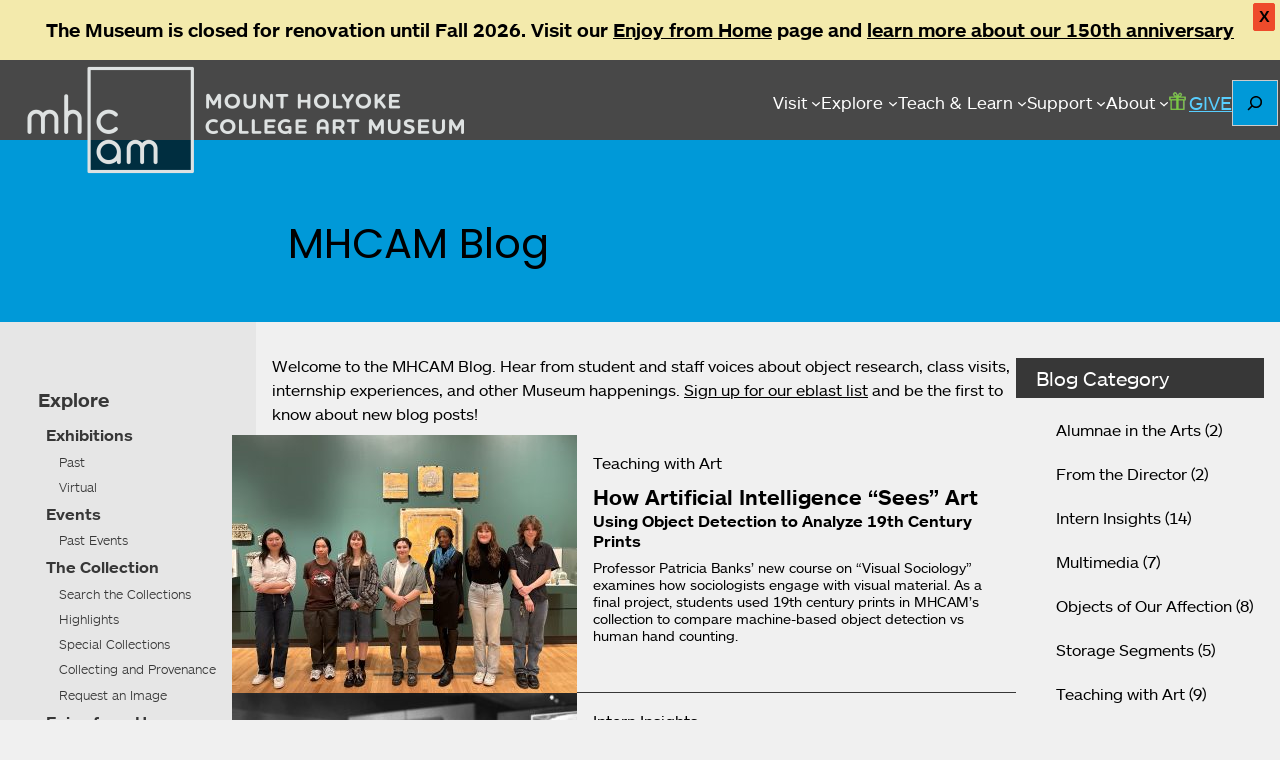

--- FILE ---
content_type: text/html; charset=UTF-8
request_url: https://artmuseum.mtholyoke.edu/blog?bc=node/2067
body_size: 126169
content:
<!DOCTYPE html>
<html lang="en-US">
<head>
	<meta charset="UTF-8" />
	<meta name="viewport" content="width=device-width, initial-scale=1" />
<meta name='robots' content='max-image-preview:large' />
<title>Blog &#8211; Mount Holyoke College Art Museum</title>
<link rel='dns-prefetch' href='//use.typekit.net' />
<link rel='dns-prefetch' href='//cdn.jsdelivr.net' />
<link rel='dns-prefetch' href='//code.jquery.com' />
<link rel="alternate" type="application/rss+xml" title="Mount Holyoke College Art Museum &raquo; Feed" href="https://artmuseum.mtholyoke.edu/feed/" />
<link rel="alternate" type="application/rss+xml" title="Mount Holyoke College Art Museum &raquo; Comments Feed" href="https://artmuseum.mtholyoke.edu/comments/feed/" />
<style id='wp-img-auto-sizes-contain-inline-css'>
img:is([sizes=auto i],[sizes^="auto," i]){contain-intrinsic-size:3000px 1500px}
/*# sourceURL=wp-img-auto-sizes-contain-inline-css */
</style>
<style id='wp-block-site-logo-inline-css'>
.wp-block-site-logo{box-sizing:border-box;line-height:0}.wp-block-site-logo a{display:inline-block;line-height:0}.wp-block-site-logo.is-default-size img{height:auto;width:120px}.wp-block-site-logo img{height:auto;max-width:100%}.wp-block-site-logo a,.wp-block-site-logo img{border-radius:inherit}.wp-block-site-logo.aligncenter{margin-left:auto;margin-right:auto;text-align:center}:root :where(.wp-block-site-logo.is-style-rounded){border-radius:9999px}
/*# sourceURL=https://artmuseum.mtholyoke.edu/wp-includes/blocks/site-logo/style.min.css */
</style>
<style id='wp-block-navigation-link-inline-css'>
.wp-block-navigation .wp-block-navigation-item__label{overflow-wrap:break-word}.wp-block-navigation .wp-block-navigation-item__description{display:none}.link-ui-tools{outline:1px solid #f0f0f0;padding:8px}.link-ui-block-inserter{padding-top:8px}.link-ui-block-inserter__back{margin-left:8px;text-transform:uppercase}
/*# sourceURL=https://artmuseum.mtholyoke.edu/wp-includes/blocks/navigation-link/style.min.css */
</style>
<style id='wp-block-navigation-inline-css'>
.wp-block-navigation{position:relative}.wp-block-navigation ul{margin-bottom:0;margin-left:0;margin-top:0;padding-left:0}.wp-block-navigation ul,.wp-block-navigation ul li{list-style:none;padding:0}.wp-block-navigation .wp-block-navigation-item{align-items:center;background-color:inherit;display:flex;position:relative}.wp-block-navigation .wp-block-navigation-item .wp-block-navigation__submenu-container:empty{display:none}.wp-block-navigation .wp-block-navigation-item__content{display:block;z-index:1}.wp-block-navigation .wp-block-navigation-item__content.wp-block-navigation-item__content{color:inherit}.wp-block-navigation.has-text-decoration-underline .wp-block-navigation-item__content,.wp-block-navigation.has-text-decoration-underline .wp-block-navigation-item__content:active,.wp-block-navigation.has-text-decoration-underline .wp-block-navigation-item__content:focus{text-decoration:underline}.wp-block-navigation.has-text-decoration-line-through .wp-block-navigation-item__content,.wp-block-navigation.has-text-decoration-line-through .wp-block-navigation-item__content:active,.wp-block-navigation.has-text-decoration-line-through .wp-block-navigation-item__content:focus{text-decoration:line-through}.wp-block-navigation :where(a),.wp-block-navigation :where(a:active),.wp-block-navigation :where(a:focus){text-decoration:none}.wp-block-navigation .wp-block-navigation__submenu-icon{align-self:center;background-color:inherit;border:none;color:currentColor;display:inline-block;font-size:inherit;height:.6em;line-height:0;margin-left:.25em;padding:0;width:.6em}.wp-block-navigation .wp-block-navigation__submenu-icon svg{display:inline-block;stroke:currentColor;height:inherit;margin-top:.075em;width:inherit}.wp-block-navigation{--navigation-layout-justification-setting:flex-start;--navigation-layout-direction:row;--navigation-layout-wrap:wrap;--navigation-layout-justify:flex-start;--navigation-layout-align:center}.wp-block-navigation.is-vertical{--navigation-layout-direction:column;--navigation-layout-justify:initial;--navigation-layout-align:flex-start}.wp-block-navigation.no-wrap{--navigation-layout-wrap:nowrap}.wp-block-navigation.items-justified-center{--navigation-layout-justification-setting:center;--navigation-layout-justify:center}.wp-block-navigation.items-justified-center.is-vertical{--navigation-layout-align:center}.wp-block-navigation.items-justified-right{--navigation-layout-justification-setting:flex-end;--navigation-layout-justify:flex-end}.wp-block-navigation.items-justified-right.is-vertical{--navigation-layout-align:flex-end}.wp-block-navigation.items-justified-space-between{--navigation-layout-justification-setting:space-between;--navigation-layout-justify:space-between}.wp-block-navigation .has-child .wp-block-navigation__submenu-container{align-items:normal;background-color:inherit;color:inherit;display:flex;flex-direction:column;opacity:0;position:absolute;z-index:2}@media not (prefers-reduced-motion){.wp-block-navigation .has-child .wp-block-navigation__submenu-container{transition:opacity .1s linear}}.wp-block-navigation .has-child .wp-block-navigation__submenu-container{height:0;overflow:hidden;visibility:hidden;width:0}.wp-block-navigation .has-child .wp-block-navigation__submenu-container>.wp-block-navigation-item>.wp-block-navigation-item__content{display:flex;flex-grow:1;padding:.5em 1em}.wp-block-navigation .has-child .wp-block-navigation__submenu-container>.wp-block-navigation-item>.wp-block-navigation-item__content .wp-block-navigation__submenu-icon{margin-left:auto;margin-right:0}.wp-block-navigation .has-child .wp-block-navigation__submenu-container .wp-block-navigation-item__content{margin:0}.wp-block-navigation .has-child .wp-block-navigation__submenu-container{left:-1px;top:100%}@media (min-width:782px){.wp-block-navigation .has-child .wp-block-navigation__submenu-container .wp-block-navigation__submenu-container{left:100%;top:-1px}.wp-block-navigation .has-child .wp-block-navigation__submenu-container .wp-block-navigation__submenu-container:before{background:#0000;content:"";display:block;height:100%;position:absolute;right:100%;width:.5em}.wp-block-navigation .has-child .wp-block-navigation__submenu-container .wp-block-navigation__submenu-icon{margin-right:.25em}.wp-block-navigation .has-child .wp-block-navigation__submenu-container .wp-block-navigation__submenu-icon svg{transform:rotate(-90deg)}}.wp-block-navigation .has-child .wp-block-navigation-submenu__toggle[aria-expanded=true]~.wp-block-navigation__submenu-container,.wp-block-navigation .has-child:not(.open-on-click):hover>.wp-block-navigation__submenu-container,.wp-block-navigation .has-child:not(.open-on-click):not(.open-on-hover-click):focus-within>.wp-block-navigation__submenu-container{height:auto;min-width:200px;opacity:1;overflow:visible;visibility:visible;width:auto}.wp-block-navigation.has-background .has-child .wp-block-navigation__submenu-container{left:0;top:100%}@media (min-width:782px){.wp-block-navigation.has-background .has-child .wp-block-navigation__submenu-container .wp-block-navigation__submenu-container{left:100%;top:0}}.wp-block-navigation-submenu{display:flex;position:relative}.wp-block-navigation-submenu .wp-block-navigation__submenu-icon svg{stroke:currentColor}button.wp-block-navigation-item__content{background-color:initial;border:none;color:currentColor;font-family:inherit;font-size:inherit;font-style:inherit;font-weight:inherit;letter-spacing:inherit;line-height:inherit;text-align:left;text-transform:inherit}.wp-block-navigation-submenu__toggle{cursor:pointer}.wp-block-navigation-submenu__toggle[aria-expanded=true]+.wp-block-navigation__submenu-icon>svg,.wp-block-navigation-submenu__toggle[aria-expanded=true]>svg{transform:rotate(180deg)}.wp-block-navigation-item.open-on-click .wp-block-navigation-submenu__toggle{padding-left:0;padding-right:.85em}.wp-block-navigation-item.open-on-click .wp-block-navigation-submenu__toggle+.wp-block-navigation__submenu-icon{margin-left:-.6em;pointer-events:none}.wp-block-navigation-item.open-on-click button.wp-block-navigation-item__content:not(.wp-block-navigation-submenu__toggle){padding:0}.wp-block-navigation .wp-block-page-list,.wp-block-navigation__container,.wp-block-navigation__responsive-close,.wp-block-navigation__responsive-container,.wp-block-navigation__responsive-container-content,.wp-block-navigation__responsive-dialog{gap:inherit}:where(.wp-block-navigation.has-background .wp-block-navigation-item a:not(.wp-element-button)),:where(.wp-block-navigation.has-background .wp-block-navigation-submenu a:not(.wp-element-button)){padding:.5em 1em}:where(.wp-block-navigation .wp-block-navigation__submenu-container .wp-block-navigation-item a:not(.wp-element-button)),:where(.wp-block-navigation .wp-block-navigation__submenu-container .wp-block-navigation-submenu a:not(.wp-element-button)),:where(.wp-block-navigation .wp-block-navigation__submenu-container .wp-block-navigation-submenu button.wp-block-navigation-item__content),:where(.wp-block-navigation .wp-block-navigation__submenu-container .wp-block-pages-list__item button.wp-block-navigation-item__content){padding:.5em 1em}.wp-block-navigation.items-justified-right .wp-block-navigation__container .has-child .wp-block-navigation__submenu-container,.wp-block-navigation.items-justified-right .wp-block-page-list>.has-child .wp-block-navigation__submenu-container,.wp-block-navigation.items-justified-space-between .wp-block-page-list>.has-child:last-child .wp-block-navigation__submenu-container,.wp-block-navigation.items-justified-space-between>.wp-block-navigation__container>.has-child:last-child .wp-block-navigation__submenu-container{left:auto;right:0}.wp-block-navigation.items-justified-right .wp-block-navigation__container .has-child .wp-block-navigation__submenu-container .wp-block-navigation__submenu-container,.wp-block-navigation.items-justified-right .wp-block-page-list>.has-child .wp-block-navigation__submenu-container .wp-block-navigation__submenu-container,.wp-block-navigation.items-justified-space-between .wp-block-page-list>.has-child:last-child .wp-block-navigation__submenu-container .wp-block-navigation__submenu-container,.wp-block-navigation.items-justified-space-between>.wp-block-navigation__container>.has-child:last-child .wp-block-navigation__submenu-container .wp-block-navigation__submenu-container{left:-1px;right:-1px}@media (min-width:782px){.wp-block-navigation.items-justified-right .wp-block-navigation__container .has-child .wp-block-navigation__submenu-container .wp-block-navigation__submenu-container,.wp-block-navigation.items-justified-right .wp-block-page-list>.has-child .wp-block-navigation__submenu-container .wp-block-navigation__submenu-container,.wp-block-navigation.items-justified-space-between .wp-block-page-list>.has-child:last-child .wp-block-navigation__submenu-container .wp-block-navigation__submenu-container,.wp-block-navigation.items-justified-space-between>.wp-block-navigation__container>.has-child:last-child .wp-block-navigation__submenu-container .wp-block-navigation__submenu-container{left:auto;right:100%}}.wp-block-navigation:not(.has-background) .wp-block-navigation__submenu-container{background-color:#fff;border:1px solid #00000026}.wp-block-navigation.has-background .wp-block-navigation__submenu-container{background-color:inherit}.wp-block-navigation:not(.has-text-color) .wp-block-navigation__submenu-container{color:#000}.wp-block-navigation__container{align-items:var(--navigation-layout-align,initial);display:flex;flex-direction:var(--navigation-layout-direction,initial);flex-wrap:var(--navigation-layout-wrap,wrap);justify-content:var(--navigation-layout-justify,initial);list-style:none;margin:0;padding-left:0}.wp-block-navigation__container .is-responsive{display:none}.wp-block-navigation__container:only-child,.wp-block-page-list:only-child{flex-grow:1}@keyframes overlay-menu__fade-in-animation{0%{opacity:0;transform:translateY(.5em)}to{opacity:1;transform:translateY(0)}}.wp-block-navigation__responsive-container{bottom:0;display:none;left:0;position:fixed;right:0;top:0}.wp-block-navigation__responsive-container :where(.wp-block-navigation-item a){color:inherit}.wp-block-navigation__responsive-container .wp-block-navigation__responsive-container-content{align-items:var(--navigation-layout-align,initial);display:flex;flex-direction:var(--navigation-layout-direction,initial);flex-wrap:var(--navigation-layout-wrap,wrap);justify-content:var(--navigation-layout-justify,initial)}.wp-block-navigation__responsive-container:not(.is-menu-open.is-menu-open){background-color:inherit!important;color:inherit!important}.wp-block-navigation__responsive-container.is-menu-open{background-color:inherit;display:flex;flex-direction:column}@media not (prefers-reduced-motion){.wp-block-navigation__responsive-container.is-menu-open{animation:overlay-menu__fade-in-animation .1s ease-out;animation-fill-mode:forwards}}.wp-block-navigation__responsive-container.is-menu-open{overflow:auto;padding:clamp(1rem,var(--wp--style--root--padding-top),20rem) clamp(1rem,var(--wp--style--root--padding-right),20rem) clamp(1rem,var(--wp--style--root--padding-bottom),20rem) clamp(1rem,var(--wp--style--root--padding-left),20rem);z-index:100000}.wp-block-navigation__responsive-container.is-menu-open .wp-block-navigation__responsive-container-content{align-items:var(--navigation-layout-justification-setting,inherit);display:flex;flex-direction:column;flex-wrap:nowrap;overflow:visible;padding-top:calc(2rem + 24px)}.wp-block-navigation__responsive-container.is-menu-open .wp-block-navigation__responsive-container-content,.wp-block-navigation__responsive-container.is-menu-open .wp-block-navigation__responsive-container-content .wp-block-navigation__container,.wp-block-navigation__responsive-container.is-menu-open .wp-block-navigation__responsive-container-content .wp-block-page-list{justify-content:flex-start}.wp-block-navigation__responsive-container.is-menu-open .wp-block-navigation__responsive-container-content .wp-block-navigation__submenu-icon{display:none}.wp-block-navigation__responsive-container.is-menu-open .wp-block-navigation__responsive-container-content .has-child .wp-block-navigation__submenu-container{border:none;height:auto;min-width:200px;opacity:1;overflow:initial;padding-left:2rem;padding-right:2rem;position:static;visibility:visible;width:auto}.wp-block-navigation__responsive-container.is-menu-open .wp-block-navigation__responsive-container-content .wp-block-navigation__container,.wp-block-navigation__responsive-container.is-menu-open .wp-block-navigation__responsive-container-content .wp-block-navigation__submenu-container{gap:inherit}.wp-block-navigation__responsive-container.is-menu-open .wp-block-navigation__responsive-container-content .wp-block-navigation__submenu-container{padding-top:var(--wp--style--block-gap,2em)}.wp-block-navigation__responsive-container.is-menu-open .wp-block-navigation__responsive-container-content .wp-block-navigation-item__content{padding:0}.wp-block-navigation__responsive-container.is-menu-open .wp-block-navigation__responsive-container-content .wp-block-navigation-item,.wp-block-navigation__responsive-container.is-menu-open .wp-block-navigation__responsive-container-content .wp-block-navigation__container,.wp-block-navigation__responsive-container.is-menu-open .wp-block-navigation__responsive-container-content .wp-block-page-list{align-items:var(--navigation-layout-justification-setting,initial);display:flex;flex-direction:column}.wp-block-navigation__responsive-container.is-menu-open .wp-block-navigation-item,.wp-block-navigation__responsive-container.is-menu-open .wp-block-navigation-item .wp-block-navigation__submenu-container,.wp-block-navigation__responsive-container.is-menu-open .wp-block-navigation__container,.wp-block-navigation__responsive-container.is-menu-open .wp-block-page-list{background:#0000!important;color:inherit!important}.wp-block-navigation__responsive-container.is-menu-open .wp-block-navigation__submenu-container.wp-block-navigation__submenu-container.wp-block-navigation__submenu-container.wp-block-navigation__submenu-container{left:auto;right:auto}@media (min-width:600px){.wp-block-navigation__responsive-container:not(.hidden-by-default):not(.is-menu-open){background-color:inherit;display:block;position:relative;width:100%;z-index:auto}.wp-block-navigation__responsive-container:not(.hidden-by-default):not(.is-menu-open) .wp-block-navigation__responsive-container-close{display:none}.wp-block-navigation__responsive-container.is-menu-open .wp-block-navigation__submenu-container.wp-block-navigation__submenu-container.wp-block-navigation__submenu-container.wp-block-navigation__submenu-container{left:0}}.wp-block-navigation:not(.has-background) .wp-block-navigation__responsive-container.is-menu-open{background-color:#fff}.wp-block-navigation:not(.has-text-color) .wp-block-navigation__responsive-container.is-menu-open{color:#000}.wp-block-navigation__toggle_button_label{font-size:1rem;font-weight:700}.wp-block-navigation__responsive-container-close,.wp-block-navigation__responsive-container-open{background:#0000;border:none;color:currentColor;cursor:pointer;margin:0;padding:0;text-transform:inherit;vertical-align:middle}.wp-block-navigation__responsive-container-close svg,.wp-block-navigation__responsive-container-open svg{fill:currentColor;display:block;height:24px;pointer-events:none;width:24px}.wp-block-navigation__responsive-container-open{display:flex}.wp-block-navigation__responsive-container-open.wp-block-navigation__responsive-container-open.wp-block-navigation__responsive-container-open{font-family:inherit;font-size:inherit;font-weight:inherit}@media (min-width:600px){.wp-block-navigation__responsive-container-open:not(.always-shown){display:none}}.wp-block-navigation__responsive-container-close{position:absolute;right:0;top:0;z-index:2}.wp-block-navigation__responsive-container-close.wp-block-navigation__responsive-container-close.wp-block-navigation__responsive-container-close{font-family:inherit;font-size:inherit;font-weight:inherit}.wp-block-navigation__responsive-close{width:100%}.has-modal-open .wp-block-navigation__responsive-close{margin-left:auto;margin-right:auto;max-width:var(--wp--style--global--wide-size,100%)}.wp-block-navigation__responsive-close:focus{outline:none}.is-menu-open .wp-block-navigation__responsive-close,.is-menu-open .wp-block-navigation__responsive-container-content,.is-menu-open .wp-block-navigation__responsive-dialog{box-sizing:border-box}.wp-block-navigation__responsive-dialog{position:relative}.has-modal-open .admin-bar .is-menu-open .wp-block-navigation__responsive-dialog{margin-top:46px}@media (min-width:782px){.has-modal-open .admin-bar .is-menu-open .wp-block-navigation__responsive-dialog{margin-top:32px}}html.has-modal-open{overflow:hidden}
/*# sourceURL=https://artmuseum.mtholyoke.edu/wp-includes/blocks/navigation/style.min.css */
</style>
<style id='wp-block-button-inline-css'>
.wp-block-button__link{align-content:center;box-sizing:border-box;cursor:pointer;display:inline-block;height:100%;text-align:center;word-break:break-word}.wp-block-button__link.aligncenter{text-align:center}.wp-block-button__link.alignright{text-align:right}:where(.wp-block-button__link){border-radius:9999px;box-shadow:none;padding:calc(.667em + 2px) calc(1.333em + 2px);text-decoration:none}.wp-block-button[style*=text-decoration] .wp-block-button__link{text-decoration:inherit}.wp-block-buttons>.wp-block-button.has-custom-width{max-width:none}.wp-block-buttons>.wp-block-button.has-custom-width .wp-block-button__link{width:100%}.wp-block-buttons>.wp-block-button.has-custom-font-size .wp-block-button__link{font-size:inherit}.wp-block-buttons>.wp-block-button.wp-block-button__width-25{width:calc(25% - var(--wp--style--block-gap, .5em)*.75)}.wp-block-buttons>.wp-block-button.wp-block-button__width-50{width:calc(50% - var(--wp--style--block-gap, .5em)*.5)}.wp-block-buttons>.wp-block-button.wp-block-button__width-75{width:calc(75% - var(--wp--style--block-gap, .5em)*.25)}.wp-block-buttons>.wp-block-button.wp-block-button__width-100{flex-basis:100%;width:100%}.wp-block-buttons.is-vertical>.wp-block-button.wp-block-button__width-25{width:25%}.wp-block-buttons.is-vertical>.wp-block-button.wp-block-button__width-50{width:50%}.wp-block-buttons.is-vertical>.wp-block-button.wp-block-button__width-75{width:75%}.wp-block-button.is-style-squared,.wp-block-button__link.wp-block-button.is-style-squared{border-radius:0}.wp-block-button.no-border-radius,.wp-block-button__link.no-border-radius{border-radius:0!important}:root :where(.wp-block-button .wp-block-button__link.is-style-outline),:root :where(.wp-block-button.is-style-outline>.wp-block-button__link){border:2px solid;padding:.667em 1.333em}:root :where(.wp-block-button .wp-block-button__link.is-style-outline:not(.has-text-color)),:root :where(.wp-block-button.is-style-outline>.wp-block-button__link:not(.has-text-color)){color:currentColor}:root :where(.wp-block-button .wp-block-button__link.is-style-outline:not(.has-background)),:root :where(.wp-block-button.is-style-outline>.wp-block-button__link:not(.has-background)){background-color:initial;background-image:none}
/*# sourceURL=https://artmuseum.mtholyoke.edu/wp-includes/blocks/button/style.min.css */
</style>
<style id='wp-block-buttons-inline-css'>
.wp-block-buttons{box-sizing:border-box}.wp-block-buttons.is-vertical{flex-direction:column}.wp-block-buttons.is-vertical>.wp-block-button:last-child{margin-bottom:0}.wp-block-buttons>.wp-block-button{display:inline-block;margin:0}.wp-block-buttons.is-content-justification-left{justify-content:flex-start}.wp-block-buttons.is-content-justification-left.is-vertical{align-items:flex-start}.wp-block-buttons.is-content-justification-center{justify-content:center}.wp-block-buttons.is-content-justification-center.is-vertical{align-items:center}.wp-block-buttons.is-content-justification-right{justify-content:flex-end}.wp-block-buttons.is-content-justification-right.is-vertical{align-items:flex-end}.wp-block-buttons.is-content-justification-space-between{justify-content:space-between}.wp-block-buttons.aligncenter{text-align:center}.wp-block-buttons:not(.is-content-justification-space-between,.is-content-justification-right,.is-content-justification-left,.is-content-justification-center) .wp-block-button.aligncenter{margin-left:auto;margin-right:auto;width:100%}.wp-block-buttons[style*=text-decoration] .wp-block-button,.wp-block-buttons[style*=text-decoration] .wp-block-button__link{text-decoration:inherit}.wp-block-buttons.has-custom-font-size .wp-block-button__link{font-size:inherit}.wp-block-buttons .wp-block-button__link{width:100%}.wp-block-button.aligncenter{text-align:center}
/*# sourceURL=https://artmuseum.mtholyoke.edu/wp-includes/blocks/buttons/style.min.css */
</style>
<style id='wp-block-search-inline-css'>
.wp-block-search__button{margin-left:10px;word-break:normal}.wp-block-search__button.has-icon{line-height:0}.wp-block-search__button svg{height:1.25em;min-height:24px;min-width:24px;width:1.25em;fill:currentColor;vertical-align:text-bottom}:where(.wp-block-search__button){border:1px solid #ccc;padding:6px 10px}.wp-block-search__inside-wrapper{display:flex;flex:auto;flex-wrap:nowrap;max-width:100%}.wp-block-search__label{width:100%}.wp-block-search.wp-block-search__button-only .wp-block-search__button{box-sizing:border-box;display:flex;flex-shrink:0;justify-content:center;margin-left:0;max-width:100%}.wp-block-search.wp-block-search__button-only .wp-block-search__inside-wrapper{min-width:0!important;transition-property:width}.wp-block-search.wp-block-search__button-only .wp-block-search__input{flex-basis:100%;transition-duration:.3s}.wp-block-search.wp-block-search__button-only.wp-block-search__searchfield-hidden,.wp-block-search.wp-block-search__button-only.wp-block-search__searchfield-hidden .wp-block-search__inside-wrapper{overflow:hidden}.wp-block-search.wp-block-search__button-only.wp-block-search__searchfield-hidden .wp-block-search__input{border-left-width:0!important;border-right-width:0!important;flex-basis:0;flex-grow:0;margin:0;min-width:0!important;padding-left:0!important;padding-right:0!important;width:0!important}:where(.wp-block-search__input){appearance:none;border:1px solid #949494;flex-grow:1;font-family:inherit;font-size:inherit;font-style:inherit;font-weight:inherit;letter-spacing:inherit;line-height:inherit;margin-left:0;margin-right:0;min-width:3rem;padding:8px;text-decoration:unset!important;text-transform:inherit}:where(.wp-block-search__button-inside .wp-block-search__inside-wrapper){background-color:#fff;border:1px solid #949494;box-sizing:border-box;padding:4px}:where(.wp-block-search__button-inside .wp-block-search__inside-wrapper) .wp-block-search__input{border:none;border-radius:0;padding:0 4px}:where(.wp-block-search__button-inside .wp-block-search__inside-wrapper) .wp-block-search__input:focus{outline:none}:where(.wp-block-search__button-inside .wp-block-search__inside-wrapper) :where(.wp-block-search__button){padding:4px 8px}.wp-block-search.aligncenter .wp-block-search__inside-wrapper{margin:auto}.wp-block[data-align=right] .wp-block-search.wp-block-search__button-only .wp-block-search__inside-wrapper{float:right}
/*# sourceURL=https://artmuseum.mtholyoke.edu/wp-includes/blocks/search/style.min.css */
</style>
<style id='wp-block-search-theme-inline-css'>
.wp-block-search .wp-block-search__label{font-weight:700}.wp-block-search__button{border:1px solid #ccc;padding:.375em .625em}
/*# sourceURL=https://artmuseum.mtholyoke.edu/wp-includes/blocks/search/theme.min.css */
</style>
<style id='wp-block-group-inline-css'>
.wp-block-group{box-sizing:border-box}:where(.wp-block-group.wp-block-group-is-layout-constrained){position:relative}
/*# sourceURL=https://artmuseum.mtholyoke.edu/wp-includes/blocks/group/style.min.css */
</style>
<style id='wp-block-group-theme-inline-css'>
:where(.wp-block-group.has-background){padding:1.25em 2.375em}
/*# sourceURL=https://artmuseum.mtholyoke.edu/wp-includes/blocks/group/theme.min.css */
</style>
<style id='wp-block-template-part-theme-inline-css'>
:root :where(.wp-block-template-part.has-background){margin-bottom:0;margin-top:0;padding:1.25em 2.375em}
/*# sourceURL=https://artmuseum.mtholyoke.edu/wp-includes/blocks/template-part/theme.min.css */
</style>
<style id='wp-block-heading-inline-css'>
h1:where(.wp-block-heading).has-background,h2:where(.wp-block-heading).has-background,h3:where(.wp-block-heading).has-background,h4:where(.wp-block-heading).has-background,h5:where(.wp-block-heading).has-background,h6:where(.wp-block-heading).has-background{padding:1.25em 2.375em}h1.has-text-align-left[style*=writing-mode]:where([style*=vertical-lr]),h1.has-text-align-right[style*=writing-mode]:where([style*=vertical-rl]),h2.has-text-align-left[style*=writing-mode]:where([style*=vertical-lr]),h2.has-text-align-right[style*=writing-mode]:where([style*=vertical-rl]),h3.has-text-align-left[style*=writing-mode]:where([style*=vertical-lr]),h3.has-text-align-right[style*=writing-mode]:where([style*=vertical-rl]),h4.has-text-align-left[style*=writing-mode]:where([style*=vertical-lr]),h4.has-text-align-right[style*=writing-mode]:where([style*=vertical-rl]),h5.has-text-align-left[style*=writing-mode]:where([style*=vertical-lr]),h5.has-text-align-right[style*=writing-mode]:where([style*=vertical-rl]),h6.has-text-align-left[style*=writing-mode]:where([style*=vertical-lr]),h6.has-text-align-right[style*=writing-mode]:where([style*=vertical-rl]){rotate:180deg}
/*# sourceURL=https://artmuseum.mtholyoke.edu/wp-includes/blocks/heading/style.min.css */
</style>
<style id='wp-block-list-inline-css'>
ol,ul{box-sizing:border-box}:root :where(.wp-block-list.has-background){padding:1.25em 2.375em}
/*# sourceURL=https://artmuseum.mtholyoke.edu/wp-includes/blocks/list/style.min.css */
</style>
<style id='wp-block-paragraph-inline-css'>
.is-small-text{font-size:.875em}.is-regular-text{font-size:1em}.is-large-text{font-size:2.25em}.is-larger-text{font-size:3em}.has-drop-cap:not(:focus):first-letter{float:left;font-size:8.4em;font-style:normal;font-weight:100;line-height:.68;margin:.05em .1em 0 0;text-transform:uppercase}body.rtl .has-drop-cap:not(:focus):first-letter{float:none;margin-left:.1em}p.has-drop-cap.has-background{overflow:hidden}:root :where(p.has-background){padding:1.25em 2.375em}:where(p.has-text-color:not(.has-link-color)) a{color:inherit}p.has-text-align-left[style*="writing-mode:vertical-lr"],p.has-text-align-right[style*="writing-mode:vertical-rl"]{rotate:180deg}
/*# sourceURL=https://artmuseum.mtholyoke.edu/wp-includes/blocks/paragraph/style.min.css */
</style>
<style id='wp-block-spacer-inline-css'>
.wp-block-spacer{clear:both}
/*# sourceURL=https://artmuseum.mtholyoke.edu/wp-includes/blocks/spacer/style.min.css */
</style>
<style id='wp-block-post-template-inline-css'>
.wp-block-post-template{box-sizing:border-box;list-style:none;margin-bottom:0;margin-top:0;max-width:100%;padding:0}.wp-block-post-template.is-flex-container{display:flex;flex-direction:row;flex-wrap:wrap;gap:1.25em}.wp-block-post-template.is-flex-container>li{margin:0;width:100%}@media (min-width:600px){.wp-block-post-template.is-flex-container.is-flex-container.columns-2>li{width:calc(50% - .625em)}.wp-block-post-template.is-flex-container.is-flex-container.columns-3>li{width:calc(33.33333% - .83333em)}.wp-block-post-template.is-flex-container.is-flex-container.columns-4>li{width:calc(25% - .9375em)}.wp-block-post-template.is-flex-container.is-flex-container.columns-5>li{width:calc(20% - 1em)}.wp-block-post-template.is-flex-container.is-flex-container.columns-6>li{width:calc(16.66667% - 1.04167em)}}@media (max-width:600px){.wp-block-post-template-is-layout-grid.wp-block-post-template-is-layout-grid.wp-block-post-template-is-layout-grid.wp-block-post-template-is-layout-grid{grid-template-columns:1fr}}.wp-block-post-template-is-layout-constrained>li>.alignright,.wp-block-post-template-is-layout-flow>li>.alignright{float:right;margin-inline-end:0;margin-inline-start:2em}.wp-block-post-template-is-layout-constrained>li>.alignleft,.wp-block-post-template-is-layout-flow>li>.alignleft{float:left;margin-inline-end:2em;margin-inline-start:0}.wp-block-post-template-is-layout-constrained>li>.aligncenter,.wp-block-post-template-is-layout-flow>li>.aligncenter{margin-inline-end:auto;margin-inline-start:auto}
/*# sourceURL=https://artmuseum.mtholyoke.edu/wp-includes/blocks/post-template/style.min.css */
</style>
<style id='wp-block-query-pagination-inline-css'>
.wp-block-query-pagination.is-content-justification-space-between>.wp-block-query-pagination-next:last-of-type{margin-inline-start:auto}.wp-block-query-pagination.is-content-justification-space-between>.wp-block-query-pagination-previous:first-child{margin-inline-end:auto}.wp-block-query-pagination .wp-block-query-pagination-previous-arrow{display:inline-block;margin-right:1ch}.wp-block-query-pagination .wp-block-query-pagination-previous-arrow:not(.is-arrow-chevron){transform:scaleX(1)}.wp-block-query-pagination .wp-block-query-pagination-next-arrow{display:inline-block;margin-left:1ch}.wp-block-query-pagination .wp-block-query-pagination-next-arrow:not(.is-arrow-chevron){transform:scaleX(1)}.wp-block-query-pagination.aligncenter{justify-content:center}
/*# sourceURL=https://artmuseum.mtholyoke.edu/wp-includes/blocks/query-pagination/style.min.css */
</style>
<style id='wp-block-categories-inline-css'>
.wp-block-categories{box-sizing:border-box}.wp-block-categories.alignleft{margin-right:2em}.wp-block-categories.alignright{margin-left:2em}.wp-block-categories.wp-block-categories-dropdown.aligncenter{text-align:center}.wp-block-categories .wp-block-categories__label{display:block;width:100%}
/*# sourceURL=https://artmuseum.mtholyoke.edu/wp-includes/blocks/categories/style.min.css */
</style>
<style id='wp-block-columns-inline-css'>
.wp-block-columns{box-sizing:border-box;display:flex;flex-wrap:wrap!important}@media (min-width:782px){.wp-block-columns{flex-wrap:nowrap!important}}.wp-block-columns{align-items:normal!important}.wp-block-columns.are-vertically-aligned-top{align-items:flex-start}.wp-block-columns.are-vertically-aligned-center{align-items:center}.wp-block-columns.are-vertically-aligned-bottom{align-items:flex-end}@media (max-width:781px){.wp-block-columns:not(.is-not-stacked-on-mobile)>.wp-block-column{flex-basis:100%!important}}@media (min-width:782px){.wp-block-columns:not(.is-not-stacked-on-mobile)>.wp-block-column{flex-basis:0;flex-grow:1}.wp-block-columns:not(.is-not-stacked-on-mobile)>.wp-block-column[style*=flex-basis]{flex-grow:0}}.wp-block-columns.is-not-stacked-on-mobile{flex-wrap:nowrap!important}.wp-block-columns.is-not-stacked-on-mobile>.wp-block-column{flex-basis:0;flex-grow:1}.wp-block-columns.is-not-stacked-on-mobile>.wp-block-column[style*=flex-basis]{flex-grow:0}:where(.wp-block-columns){margin-bottom:1.75em}:where(.wp-block-columns.has-background){padding:1.25em 2.375em}.wp-block-column{flex-grow:1;min-width:0;overflow-wrap:break-word;word-break:break-word}.wp-block-column.is-vertically-aligned-top{align-self:flex-start}.wp-block-column.is-vertically-aligned-center{align-self:center}.wp-block-column.is-vertically-aligned-bottom{align-self:flex-end}.wp-block-column.is-vertically-aligned-stretch{align-self:stretch}.wp-block-column.is-vertically-aligned-bottom,.wp-block-column.is-vertically-aligned-center,.wp-block-column.is-vertically-aligned-top{width:100%}
/*# sourceURL=https://artmuseum.mtholyoke.edu/wp-includes/blocks/columns/style.min.css */
</style>
<style id='wp-emoji-styles-inline-css'>

	img.wp-smiley, img.emoji {
		display: inline !important;
		border: none !important;
		box-shadow: none !important;
		height: 1em !important;
		width: 1em !important;
		margin: 0 0.07em !important;
		vertical-align: -0.1em !important;
		background: none !important;
		padding: 0 !important;
	}
/*# sourceURL=wp-emoji-styles-inline-css */
</style>
<style id='wp-block-library-inline-css'>
:root{--wp-block-synced-color:#7a00df;--wp-block-synced-color--rgb:122,0,223;--wp-bound-block-color:var(--wp-block-synced-color);--wp-editor-canvas-background:#ddd;--wp-admin-theme-color:#007cba;--wp-admin-theme-color--rgb:0,124,186;--wp-admin-theme-color-darker-10:#006ba1;--wp-admin-theme-color-darker-10--rgb:0,107,160.5;--wp-admin-theme-color-darker-20:#005a87;--wp-admin-theme-color-darker-20--rgb:0,90,135;--wp-admin-border-width-focus:2px}@media (min-resolution:192dpi){:root{--wp-admin-border-width-focus:1.5px}}.wp-element-button{cursor:pointer}:root .has-very-light-gray-background-color{background-color:#eee}:root .has-very-dark-gray-background-color{background-color:#313131}:root .has-very-light-gray-color{color:#eee}:root .has-very-dark-gray-color{color:#313131}:root .has-vivid-green-cyan-to-vivid-cyan-blue-gradient-background{background:linear-gradient(135deg,#00d084,#0693e3)}:root .has-purple-crush-gradient-background{background:linear-gradient(135deg,#34e2e4,#4721fb 50%,#ab1dfe)}:root .has-hazy-dawn-gradient-background{background:linear-gradient(135deg,#faaca8,#dad0ec)}:root .has-subdued-olive-gradient-background{background:linear-gradient(135deg,#fafae1,#67a671)}:root .has-atomic-cream-gradient-background{background:linear-gradient(135deg,#fdd79a,#004a59)}:root .has-nightshade-gradient-background{background:linear-gradient(135deg,#330968,#31cdcf)}:root .has-midnight-gradient-background{background:linear-gradient(135deg,#020381,#2874fc)}:root{--wp--preset--font-size--normal:16px;--wp--preset--font-size--huge:42px}.has-regular-font-size{font-size:1em}.has-larger-font-size{font-size:2.625em}.has-normal-font-size{font-size:var(--wp--preset--font-size--normal)}.has-huge-font-size{font-size:var(--wp--preset--font-size--huge)}.has-text-align-center{text-align:center}.has-text-align-left{text-align:left}.has-text-align-right{text-align:right}.has-fit-text{white-space:nowrap!important}#end-resizable-editor-section{display:none}.aligncenter{clear:both}.items-justified-left{justify-content:flex-start}.items-justified-center{justify-content:center}.items-justified-right{justify-content:flex-end}.items-justified-space-between{justify-content:space-between}.screen-reader-text{border:0;clip-path:inset(50%);height:1px;margin:-1px;overflow:hidden;padding:0;position:absolute;width:1px;word-wrap:normal!important}.screen-reader-text:focus{background-color:#ddd;clip-path:none;color:#444;display:block;font-size:1em;height:auto;left:5px;line-height:normal;padding:15px 23px 14px;text-decoration:none;top:5px;width:auto;z-index:100000}html :where(.has-border-color){border-style:solid}html :where([style*=border-top-color]){border-top-style:solid}html :where([style*=border-right-color]){border-right-style:solid}html :where([style*=border-bottom-color]){border-bottom-style:solid}html :where([style*=border-left-color]){border-left-style:solid}html :where([style*=border-width]){border-style:solid}html :where([style*=border-top-width]){border-top-style:solid}html :where([style*=border-right-width]){border-right-style:solid}html :where([style*=border-bottom-width]){border-bottom-style:solid}html :where([style*=border-left-width]){border-left-style:solid}html :where(img[class*=wp-image-]){height:auto;max-width:100%}:where(figure){margin:0 0 1em}html :where(.is-position-sticky){--wp-admin--admin-bar--position-offset:var(--wp-admin--admin-bar--height,0px)}@media screen and (max-width:600px){html :where(.is-position-sticky){--wp-admin--admin-bar--position-offset:0px}}
/*# sourceURL=/wp-includes/css/dist/block-library/common.min.css */
</style>
<style id='global-styles-inline-css'>
:root{--wp--preset--aspect-ratio--square: 1;--wp--preset--aspect-ratio--4-3: 4/3;--wp--preset--aspect-ratio--3-4: 3/4;--wp--preset--aspect-ratio--3-2: 3/2;--wp--preset--aspect-ratio--2-3: 2/3;--wp--preset--aspect-ratio--16-9: 16/9;--wp--preset--aspect-ratio--9-16: 9/16;--wp--preset--color--black: #000000;--wp--preset--color--cyan-bluish-gray: #abb8c3;--wp--preset--color--white: #ffffff;--wp--preset--color--pale-pink: #f78da7;--wp--preset--color--vivid-red: #cf2e2e;--wp--preset--color--luminous-vivid-orange: #ff6900;--wp--preset--color--luminous-vivid-amber: #fcb900;--wp--preset--color--light-green-cyan: #7bdcb5;--wp--preset--color--vivid-green-cyan: #00d084;--wp--preset--color--pale-cyan-blue: #8ed1fc;--wp--preset--color--vivid-cyan-blue: #0693e3;--wp--preset--color--vivid-purple: #9b51e0;--wp--preset--color--base: #ffffff;--wp--preset--color--contrast: #000000;--wp--preset--color--dark-blue: #007987;--wp--preset--color--dark-green: #00945e;--wp--preset--color--aqua-blue: #00add8;--wp--preset--color--mint-blue: #00bcb4;--wp--preset--color--mayo-teal: #568888;--wp--preset--color--lime-green: #77bc1f;--wp--preset--color--light-blue: #8aa9e2;--wp--preset--color--purple: #93397f;--wp--preset--color--terra-cotta: #c04e05;--wp--preset--color--cappuccino: #cbb0a2;--wp--preset--color--brown: #cea052;--wp--preset--color--red: #d927e;--wp--preset--color--gold: #edaa00;--wp--preset--color--pink: #f65097;--wp--preset--color--orange: #ff6b00;--wp--preset--color--mhc-blue: #0099D8;--wp--preset--color--mhc-darker-blue: #0072A3;--wp--preset--gradient--vivid-cyan-blue-to-vivid-purple: linear-gradient(135deg,rgb(6,147,227) 0%,rgb(155,81,224) 100%);--wp--preset--gradient--light-green-cyan-to-vivid-green-cyan: linear-gradient(135deg,rgb(122,220,180) 0%,rgb(0,208,130) 100%);--wp--preset--gradient--luminous-vivid-amber-to-luminous-vivid-orange: linear-gradient(135deg,rgb(252,185,0) 0%,rgb(255,105,0) 100%);--wp--preset--gradient--luminous-vivid-orange-to-vivid-red: linear-gradient(135deg,rgb(255,105,0) 0%,rgb(207,46,46) 100%);--wp--preset--gradient--very-light-gray-to-cyan-bluish-gray: linear-gradient(135deg,rgb(238,238,238) 0%,rgb(169,184,195) 100%);--wp--preset--gradient--cool-to-warm-spectrum: linear-gradient(135deg,rgb(74,234,220) 0%,rgb(151,120,209) 20%,rgb(207,42,186) 40%,rgb(238,44,130) 60%,rgb(251,105,98) 80%,rgb(254,248,76) 100%);--wp--preset--gradient--blush-light-purple: linear-gradient(135deg,rgb(255,206,236) 0%,rgb(152,150,240) 100%);--wp--preset--gradient--blush-bordeaux: linear-gradient(135deg,rgb(254,205,165) 0%,rgb(254,45,45) 50%,rgb(107,0,62) 100%);--wp--preset--gradient--luminous-dusk: linear-gradient(135deg,rgb(255,203,112) 0%,rgb(199,81,192) 50%,rgb(65,88,208) 100%);--wp--preset--gradient--pale-ocean: linear-gradient(135deg,rgb(255,245,203) 0%,rgb(182,227,212) 50%,rgb(51,167,181) 100%);--wp--preset--gradient--electric-grass: linear-gradient(135deg,rgb(202,248,128) 0%,rgb(113,206,126) 100%);--wp--preset--gradient--midnight: linear-gradient(135deg,rgb(2,3,129) 0%,rgb(40,116,252) 100%);--wp--preset--gradient--dark: linear-gradient(135deg, var(--wp--preset--color--dark-blue), var(--wp--preset--color--mint-blue));--wp--preset--font-size--small: 13px;--wp--preset--font-size--medium: 20px;--wp--preset--font-size--large: 36px;--wp--preset--font-size--x-large: 42px;--wp--preset--font-size--extra-small: 1rem;--wp--preset--font-size--extra-large: 2.5rem;--wp--preset--font-family--montserrat-sans: Montserrat, Geneva, Tahoma, Verdana, sans-serif;--wp--preset--font-family--cambria-georgia: Cambria, Georgia, serif;--wp--preset--spacing--20: 0.44rem;--wp--preset--spacing--30: 0.67rem;--wp--preset--spacing--40: 1rem;--wp--preset--spacing--50: 1.5rem;--wp--preset--spacing--60: 2.25rem;--wp--preset--spacing--70: 3.38rem;--wp--preset--spacing--80: 5.06rem;--wp--preset--shadow--natural: 6px 6px 9px rgba(0, 0, 0, 0.2);--wp--preset--shadow--deep: 12px 12px 50px rgba(0, 0, 0, 0.4);--wp--preset--shadow--sharp: 6px 6px 0px rgba(0, 0, 0, 0.2);--wp--preset--shadow--outlined: 6px 6px 0px -3px rgb(255, 255, 255), 6px 6px rgb(0, 0, 0);--wp--preset--shadow--crisp: 6px 6px 0px rgb(0, 0, 0);--wp--custom--navigation--responsive-breakpoint: 1000px;}:root { --wp--style--global--content-size: 1600px;--wp--style--global--wide-size: 1600px; }:where(body) { margin: 0; }.wp-site-blocks > .alignleft { float: left; margin-right: 2em; }.wp-site-blocks > .alignright { float: right; margin-left: 2em; }.wp-site-blocks > .aligncenter { justify-content: center; margin-left: auto; margin-right: auto; }:where(.wp-site-blocks) > * { margin-block-start: 24px; margin-block-end: 0; }:where(.wp-site-blocks) > :first-child { margin-block-start: 0; }:where(.wp-site-blocks) > :last-child { margin-block-end: 0; }:root { --wp--style--block-gap: 24px; }:root :where(.is-layout-flow) > :first-child{margin-block-start: 0;}:root :where(.is-layout-flow) > :last-child{margin-block-end: 0;}:root :where(.is-layout-flow) > *{margin-block-start: 24px;margin-block-end: 0;}:root :where(.is-layout-constrained) > :first-child{margin-block-start: 0;}:root :where(.is-layout-constrained) > :last-child{margin-block-end: 0;}:root :where(.is-layout-constrained) > *{margin-block-start: 24px;margin-block-end: 0;}:root :where(.is-layout-flex){gap: 24px;}:root :where(.is-layout-grid){gap: 24px;}.is-layout-flow > .alignleft{float: left;margin-inline-start: 0;margin-inline-end: 2em;}.is-layout-flow > .alignright{float: right;margin-inline-start: 2em;margin-inline-end: 0;}.is-layout-flow > .aligncenter{margin-left: auto !important;margin-right: auto !important;}.is-layout-constrained > .alignleft{float: left;margin-inline-start: 0;margin-inline-end: 2em;}.is-layout-constrained > .alignright{float: right;margin-inline-start: 2em;margin-inline-end: 0;}.is-layout-constrained > .aligncenter{margin-left: auto !important;margin-right: auto !important;}.is-layout-constrained > :where(:not(.alignleft):not(.alignright):not(.alignfull)){max-width: var(--wp--style--global--content-size);margin-left: auto !important;margin-right: auto !important;}.is-layout-constrained > .alignwide{max-width: var(--wp--style--global--wide-size);}body .is-layout-flex{display: flex;}.is-layout-flex{flex-wrap: wrap;align-items: center;}.is-layout-flex > :is(*, div){margin: 0;}body .is-layout-grid{display: grid;}.is-layout-grid > :is(*, div){margin: 0;}body{background-color: var(--wp--preset--color--base);color: var(--wp--preset--color--contrast);font-family: var(--wp--preset--font-family--montserrat-sans);line-height: 24px;padding-top: 0px;padding-right: 0px;padding-bottom: 0px;padding-left: 0px;}a:where(:not(.wp-element-button)){text-decoration: underline;}:root :where(.wp-element-button, .wp-block-button__link){background-color: #32373c;border-width: 0;color: #fff;font-family: inherit;font-size: inherit;font-style: inherit;font-weight: inherit;letter-spacing: inherit;line-height: inherit;padding-top: calc(0.667em + 2px);padding-right: calc(1.333em + 2px);padding-bottom: calc(0.667em + 2px);padding-left: calc(1.333em + 2px);text-decoration: none;text-transform: inherit;}.has-black-color{color: var(--wp--preset--color--black) !important;}.has-cyan-bluish-gray-color{color: var(--wp--preset--color--cyan-bluish-gray) !important;}.has-white-color{color: var(--wp--preset--color--white) !important;}.has-pale-pink-color{color: var(--wp--preset--color--pale-pink) !important;}.has-vivid-red-color{color: var(--wp--preset--color--vivid-red) !important;}.has-luminous-vivid-orange-color{color: var(--wp--preset--color--luminous-vivid-orange) !important;}.has-luminous-vivid-amber-color{color: var(--wp--preset--color--luminous-vivid-amber) !important;}.has-light-green-cyan-color{color: var(--wp--preset--color--light-green-cyan) !important;}.has-vivid-green-cyan-color{color: var(--wp--preset--color--vivid-green-cyan) !important;}.has-pale-cyan-blue-color{color: var(--wp--preset--color--pale-cyan-blue) !important;}.has-vivid-cyan-blue-color{color: var(--wp--preset--color--vivid-cyan-blue) !important;}.has-vivid-purple-color{color: var(--wp--preset--color--vivid-purple) !important;}.has-base-color{color: var(--wp--preset--color--base) !important;}.has-contrast-color{color: var(--wp--preset--color--contrast) !important;}.has-dark-blue-color{color: var(--wp--preset--color--dark-blue) !important;}.has-dark-green-color{color: var(--wp--preset--color--dark-green) !important;}.has-aqua-blue-color{color: var(--wp--preset--color--aqua-blue) !important;}.has-mint-blue-color{color: var(--wp--preset--color--mint-blue) !important;}.has-mayo-teal-color{color: var(--wp--preset--color--mayo-teal) !important;}.has-lime-green-color{color: var(--wp--preset--color--lime-green) !important;}.has-light-blue-color{color: var(--wp--preset--color--light-blue) !important;}.has-purple-color{color: var(--wp--preset--color--purple) !important;}.has-terra-cotta-color{color: var(--wp--preset--color--terra-cotta) !important;}.has-cappuccino-color{color: var(--wp--preset--color--cappuccino) !important;}.has-brown-color{color: var(--wp--preset--color--brown) !important;}.has-red-color{color: var(--wp--preset--color--red) !important;}.has-gold-color{color: var(--wp--preset--color--gold) !important;}.has-pink-color{color: var(--wp--preset--color--pink) !important;}.has-orange-color{color: var(--wp--preset--color--orange) !important;}.has-mhc-blue-color{color: var(--wp--preset--color--mhc-blue) !important;}.has-mhc-darker-blue-color{color: var(--wp--preset--color--mhc-darker-blue) !important;}.has-black-background-color{background-color: var(--wp--preset--color--black) !important;}.has-cyan-bluish-gray-background-color{background-color: var(--wp--preset--color--cyan-bluish-gray) !important;}.has-white-background-color{background-color: var(--wp--preset--color--white) !important;}.has-pale-pink-background-color{background-color: var(--wp--preset--color--pale-pink) !important;}.has-vivid-red-background-color{background-color: var(--wp--preset--color--vivid-red) !important;}.has-luminous-vivid-orange-background-color{background-color: var(--wp--preset--color--luminous-vivid-orange) !important;}.has-luminous-vivid-amber-background-color{background-color: var(--wp--preset--color--luminous-vivid-amber) !important;}.has-light-green-cyan-background-color{background-color: var(--wp--preset--color--light-green-cyan) !important;}.has-vivid-green-cyan-background-color{background-color: var(--wp--preset--color--vivid-green-cyan) !important;}.has-pale-cyan-blue-background-color{background-color: var(--wp--preset--color--pale-cyan-blue) !important;}.has-vivid-cyan-blue-background-color{background-color: var(--wp--preset--color--vivid-cyan-blue) !important;}.has-vivid-purple-background-color{background-color: var(--wp--preset--color--vivid-purple) !important;}.has-base-background-color{background-color: var(--wp--preset--color--base) !important;}.has-contrast-background-color{background-color: var(--wp--preset--color--contrast) !important;}.has-dark-blue-background-color{background-color: var(--wp--preset--color--dark-blue) !important;}.has-dark-green-background-color{background-color: var(--wp--preset--color--dark-green) !important;}.has-aqua-blue-background-color{background-color: var(--wp--preset--color--aqua-blue) !important;}.has-mint-blue-background-color{background-color: var(--wp--preset--color--mint-blue) !important;}.has-mayo-teal-background-color{background-color: var(--wp--preset--color--mayo-teal) !important;}.has-lime-green-background-color{background-color: var(--wp--preset--color--lime-green) !important;}.has-light-blue-background-color{background-color: var(--wp--preset--color--light-blue) !important;}.has-purple-background-color{background-color: var(--wp--preset--color--purple) !important;}.has-terra-cotta-background-color{background-color: var(--wp--preset--color--terra-cotta) !important;}.has-cappuccino-background-color{background-color: var(--wp--preset--color--cappuccino) !important;}.has-brown-background-color{background-color: var(--wp--preset--color--brown) !important;}.has-red-background-color{background-color: var(--wp--preset--color--red) !important;}.has-gold-background-color{background-color: var(--wp--preset--color--gold) !important;}.has-pink-background-color{background-color: var(--wp--preset--color--pink) !important;}.has-orange-background-color{background-color: var(--wp--preset--color--orange) !important;}.has-mhc-blue-background-color{background-color: var(--wp--preset--color--mhc-blue) !important;}.has-mhc-darker-blue-background-color{background-color: var(--wp--preset--color--mhc-darker-blue) !important;}.has-black-border-color{border-color: var(--wp--preset--color--black) !important;}.has-cyan-bluish-gray-border-color{border-color: var(--wp--preset--color--cyan-bluish-gray) !important;}.has-white-border-color{border-color: var(--wp--preset--color--white) !important;}.has-pale-pink-border-color{border-color: var(--wp--preset--color--pale-pink) !important;}.has-vivid-red-border-color{border-color: var(--wp--preset--color--vivid-red) !important;}.has-luminous-vivid-orange-border-color{border-color: var(--wp--preset--color--luminous-vivid-orange) !important;}.has-luminous-vivid-amber-border-color{border-color: var(--wp--preset--color--luminous-vivid-amber) !important;}.has-light-green-cyan-border-color{border-color: var(--wp--preset--color--light-green-cyan) !important;}.has-vivid-green-cyan-border-color{border-color: var(--wp--preset--color--vivid-green-cyan) !important;}.has-pale-cyan-blue-border-color{border-color: var(--wp--preset--color--pale-cyan-blue) !important;}.has-vivid-cyan-blue-border-color{border-color: var(--wp--preset--color--vivid-cyan-blue) !important;}.has-vivid-purple-border-color{border-color: var(--wp--preset--color--vivid-purple) !important;}.has-base-border-color{border-color: var(--wp--preset--color--base) !important;}.has-contrast-border-color{border-color: var(--wp--preset--color--contrast) !important;}.has-dark-blue-border-color{border-color: var(--wp--preset--color--dark-blue) !important;}.has-dark-green-border-color{border-color: var(--wp--preset--color--dark-green) !important;}.has-aqua-blue-border-color{border-color: var(--wp--preset--color--aqua-blue) !important;}.has-mint-blue-border-color{border-color: var(--wp--preset--color--mint-blue) !important;}.has-mayo-teal-border-color{border-color: var(--wp--preset--color--mayo-teal) !important;}.has-lime-green-border-color{border-color: var(--wp--preset--color--lime-green) !important;}.has-light-blue-border-color{border-color: var(--wp--preset--color--light-blue) !important;}.has-purple-border-color{border-color: var(--wp--preset--color--purple) !important;}.has-terra-cotta-border-color{border-color: var(--wp--preset--color--terra-cotta) !important;}.has-cappuccino-border-color{border-color: var(--wp--preset--color--cappuccino) !important;}.has-brown-border-color{border-color: var(--wp--preset--color--brown) !important;}.has-red-border-color{border-color: var(--wp--preset--color--red) !important;}.has-gold-border-color{border-color: var(--wp--preset--color--gold) !important;}.has-pink-border-color{border-color: var(--wp--preset--color--pink) !important;}.has-orange-border-color{border-color: var(--wp--preset--color--orange) !important;}.has-mhc-blue-border-color{border-color: var(--wp--preset--color--mhc-blue) !important;}.has-mhc-darker-blue-border-color{border-color: var(--wp--preset--color--mhc-darker-blue) !important;}.has-vivid-cyan-blue-to-vivid-purple-gradient-background{background: var(--wp--preset--gradient--vivid-cyan-blue-to-vivid-purple) !important;}.has-light-green-cyan-to-vivid-green-cyan-gradient-background{background: var(--wp--preset--gradient--light-green-cyan-to-vivid-green-cyan) !important;}.has-luminous-vivid-amber-to-luminous-vivid-orange-gradient-background{background: var(--wp--preset--gradient--luminous-vivid-amber-to-luminous-vivid-orange) !important;}.has-luminous-vivid-orange-to-vivid-red-gradient-background{background: var(--wp--preset--gradient--luminous-vivid-orange-to-vivid-red) !important;}.has-very-light-gray-to-cyan-bluish-gray-gradient-background{background: var(--wp--preset--gradient--very-light-gray-to-cyan-bluish-gray) !important;}.has-cool-to-warm-spectrum-gradient-background{background: var(--wp--preset--gradient--cool-to-warm-spectrum) !important;}.has-blush-light-purple-gradient-background{background: var(--wp--preset--gradient--blush-light-purple) !important;}.has-blush-bordeaux-gradient-background{background: var(--wp--preset--gradient--blush-bordeaux) !important;}.has-luminous-dusk-gradient-background{background: var(--wp--preset--gradient--luminous-dusk) !important;}.has-pale-ocean-gradient-background{background: var(--wp--preset--gradient--pale-ocean) !important;}.has-electric-grass-gradient-background{background: var(--wp--preset--gradient--electric-grass) !important;}.has-midnight-gradient-background{background: var(--wp--preset--gradient--midnight) !important;}.has-dark-gradient-background{background: var(--wp--preset--gradient--dark) !important;}.has-small-font-size{font-size: var(--wp--preset--font-size--small) !important;}.has-medium-font-size{font-size: var(--wp--preset--font-size--medium) !important;}.has-large-font-size{font-size: var(--wp--preset--font-size--large) !important;}.has-x-large-font-size{font-size: var(--wp--preset--font-size--x-large) !important;}.has-extra-small-font-size{font-size: var(--wp--preset--font-size--extra-small) !important;}.has-extra-large-font-size{font-size: var(--wp--preset--font-size--extra-large) !important;}.has-montserrat-sans-font-family{font-family: var(--wp--preset--font-family--montserrat-sans) !important;}.has-cambria-georgia-font-family{font-family: var(--wp--preset--font-family--cambria-georgia) !important;}
/*# sourceURL=global-styles-inline-css */
</style>
<style id='core-block-supports-inline-css'>
.wp-container-core-navigation-is-layout-d445cf74{justify-content:flex-end;}.wp-container-core-group-is-layout-6c531013{flex-wrap:nowrap;}.wp-container-core-group-is-layout-4e2e7437{flex-wrap:nowrap;justify-content:space-between;align-items:flex-start;}.wp-container-3{top:calc(0px + var(--wp-admin--admin-bar--position-offset, 0px));position:sticky;z-index:10;}.wp-container-core-group-is-layout-fe9cc265{flex-direction:column;align-items:flex-start;}.wp-container-core-group-is-layout-cb46ffcb{flex-wrap:nowrap;justify-content:space-between;}.wp-container-core-group-is-layout-72e8cf26 > .alignfull{margin-right:calc(var(--wp--preset--spacing--30) * -1);}.wp-container-core-columns-is-layout-28f84493{flex-wrap:nowrap;}.wp-elements-c82bac9f91e9d250364c1cb700022a53 a:where(:not(.wp-element-button)){color:var(--wp--preset--color--base);}.wp-container-core-group-is-layout-91a0ade3{gap:var(--wp--preset--spacing--50);justify-content:center;}.wp-container-core-buttons-is-layout-f66f9956{flex-wrap:nowrap;align-items:flex-start;}.wp-container-core-group-is-layout-ad40995d{flex-wrap:nowrap;gap:var(--wp--preset--spacing--30);justify-content:center;}.wp-elements-aa989a73a461f5de3a702671141512a1 a:where(:not(.wp-element-button)){color:var(--wp--preset--color--base);}.wp-container-core-group-is-layout-69ece900 > .alignfull{margin-right:calc(0px * -1);margin-left:calc(0px * -1);}.wp-container-core-buttons-is-layout-9193781b{flex-wrap:nowrap;justify-content:center;align-items:center;}.wp-container-core-group-is-layout-b4821479{justify-content:center;align-items:flex-start;}.wp-container-core-group-is-layout-007eee4c > .alignfull{margin-right:calc(0px * -1);margin-left:calc(0px * -1);}.wp-container-core-group-is-layout-007eee4c > *{margin-block-start:0;margin-block-end:0;}.wp-container-core-group-is-layout-007eee4c > * + *{margin-block-start:0px;margin-block-end:0;}
/*# sourceURL=core-block-supports-inline-css */
</style>
<style id='wp-block-template-skip-link-inline-css'>

		.skip-link.screen-reader-text {
			border: 0;
			clip-path: inset(50%);
			height: 1px;
			margin: -1px;
			overflow: hidden;
			padding: 0;
			position: absolute !important;
			width: 1px;
			word-wrap: normal !important;
		}

		.skip-link.screen-reader-text:focus {
			background-color: #eee;
			clip-path: none;
			color: #444;
			display: block;
			font-size: 1em;
			height: auto;
			left: 5px;
			line-height: normal;
			padding: 15px 23px 14px;
			text-decoration: none;
			top: 5px;
			width: auto;
			z-index: 100000;
		}
/*# sourceURL=wp-block-template-skip-link-inline-css */
</style>
<link rel='stylesheet' id='wpfront-notification-bar-css' href='https://artmuseum.mtholyoke.edu/wp-content/plugins/wpfront-notification-bar/css/wpfront-notification-bar.min.css?ver=3.5.1.05102' media='all' />
<link rel='stylesheet' id='mhcam-working-style-css' href='https://artmuseum.mtholyoke.edu/wp-content/themes/mhcam-working/style.css?ver=1765830912' media='' />
<link rel='stylesheet' id='jquery-ui-css-css' href='https://code.jquery.com/ui/1.13.2/themes/base/jquery-ui.css?ver=6.9' media='all' />
<link rel='stylesheet' id='mhcam-member-accordions-style-css' href='https://artmuseum.mtholyoke.edu/wp-content/themes/mhcam-working/includes/mhcam-member-accordions.css?ver=1765830912' media='all' />
<link rel='stylesheet' id='swiper-style-css' href='https://cdn.jsdelivr.net/npm/swiper@latest/swiper-bundle.min.css?ver=6.9' media='all' />
<link rel='stylesheet' id='mhcam-swiper-thumb-style-css' href='https://artmuseum.mtholyoke.edu/wp-content/themes/mhcam-working/includes/mhcam-thumbnail-swiper.css?ver=1765830912' media='all' />
<script src="https://artmuseum.mtholyoke.edu/wp-includes/js/jquery/jquery.min.js?ver=3.7.1" id="jquery-core-js"></script>
<script src="https://artmuseum.mtholyoke.edu/wp-includes/js/jquery/jquery-migrate.min.js?ver=3.4.1" id="jquery-migrate-js"></script>
<script src="https://artmuseum.mtholyoke.edu/wp-content/plugins/wpfront-notification-bar/jquery-plugins/js-cookie.min.js?ver=2.2.1" id="js-cookie-js"></script>
<script src="https://artmuseum.mtholyoke.edu/wp-content/plugins/wpfront-notification-bar/js/wpfront-notification-bar.min.js?ver=3.5.1.05102" id="wpfront-notification-bar-js"></script>
<link rel="https://api.w.org/" href="https://artmuseum.mtholyoke.edu/wp-json/" /><link rel="EditURI" type="application/rsd+xml" title="RSD" href="https://artmuseum.mtholyoke.edu/xmlrpc.php?rsd" />
<meta name="generator" content="WordPress 6.9" />
<script type="importmap" id="wp-importmap">
{"imports":{"@wordpress/interactivity":"https://artmuseum.mtholyoke.edu/wp-includes/js/dist/script-modules/interactivity/index.min.js?ver=8964710565a1d258501f"}}
</script>
<link rel="modulepreload" href="https://artmuseum.mtholyoke.edu/wp-includes/js/dist/script-modules/interactivity/index.min.js?ver=8964710565a1d258501f" id="@wordpress/interactivity-js-modulepreload" fetchpriority="low">
<!-- Google Tag Manager -->
    <script>(function(w,d,s,l,i){w[l]=w[l]||[];w[l].push({'gtm.start':
            new Date().getTime(),event:'gtm.js'});var f=d.getElementsByTagName(s)[0],
            j=d.createElement(s),dl=l!='dataLayer'?'&l='+l:'';j.async=true;j.src=
            'https://www.googletagmanager.com/gtm.js?id='+i+dl;f.parentNode.insertBefore(j,f);
        })(window,document,'script','dataLayer','GTM-T9GPC3PH');</script>
    <!-- End Google Tag Manager --><style class='wp-fonts-local'>
@font-face{font-family:Montserrat;font-style:normal;font-weight:400;font-display:fallback;}
@font-face{font-family:Montserrat;font-style:italic;font-weight:400;font-display:fallback;}
</style>
<link rel="icon" href="https://artmuseum.mtholyoke.edu/wp-content/uploads/2024/11/cropped-mhcam_logo_square_white_on_blue-1-32x32.png" sizes="32x32" />
<link rel="icon" href="https://artmuseum.mtholyoke.edu/wp-content/uploads/2024/11/cropped-mhcam_logo_square_white_on_blue-1-192x192.png" sizes="192x192" />
<link rel="apple-touch-icon" href="https://artmuseum.mtholyoke.edu/wp-content/uploads/2024/11/cropped-mhcam_logo_square_white_on_blue-1-180x180.png" />
<meta name="msapplication-TileImage" content="https://artmuseum.mtholyoke.edu/wp-content/uploads/2024/11/cropped-mhcam_logo_square_white_on_blue-1-270x270.png" />
</head>

<body class="blog wp-custom-logo wp-embed-responsive wp-theme-mhcam-working locale-en-us">
                <style type="text/css">
                #wpfront-notification-bar, #wpfront-notification-bar-editor            {
            background: #888888;
            background: -moz-linear-gradient(top, #888888 0%, #000000 100%);
            background: -webkit-gradient(linear, left top, left bottom, color-stop(0%,#888888), color-stop(100%,#000000));
            background: -webkit-linear-gradient(top, #888888 0%,#000000 100%);
            background: -o-linear-gradient(top, #888888 0%,#000000 100%);
            background: -ms-linear-gradient(top, #888888 0%,#000000 100%);
            background: linear-gradient(to bottom, #888888 0%, #000000 100%);
            filter: progid:DXImageTransform.Microsoft.gradient( startColorstr='#888888', endColorstr='#000000',GradientType=0 );
            background-repeat: no-repeat;
                        }
            #wpfront-notification-bar div.wpfront-message, #wpfront-notification-bar-editor.wpfront-message            {
            color: #ffffff;
                        }
            #wpfront-notification-bar a.wpfront-button, #wpfront-notification-bar-editor a.wpfront-button            {
            background: #00b7ea;
            background: -moz-linear-gradient(top, #00b7ea 0%, #009ec3 100%);
            background: -webkit-gradient(linear, left top, left bottom, color-stop(0%,#00b7ea), color-stop(100%,#009ec3));
            background: -webkit-linear-gradient(top, #00b7ea 0%,#009ec3 100%);
            background: -o-linear-gradient(top, #00b7ea 0%,#009ec3 100%);
            background: -ms-linear-gradient(top, #00b7ea 0%,#009ec3 100%);
            background: linear-gradient(to bottom, #00b7ea 0%, #009ec3 100%);
            filter: progid:DXImageTransform.Microsoft.gradient( startColorstr='#00b7ea', endColorstr='#009ec3',GradientType=0 );

            background-repeat: no-repeat;
            color: #ffffff;
            }
            #wpfront-notification-bar-open-button            {
            background-color: #00b7ea;
            right: 10px;
                        }
            #wpfront-notification-bar-open-button.top                {
                background-image: url(https://artmuseum.mtholyoke.edu/wp-content/plugins/wpfront-notification-bar/images/arrow_down.png);
                }

                #wpfront-notification-bar-open-button.bottom                {
                background-image: url(https://artmuseum.mtholyoke.edu/wp-content/plugins/wpfront-notification-bar/images/arrow_up.png);
                }
                #wpfront-notification-bar-table, .wpfront-notification-bar tbody, .wpfront-notification-bar tr            {
                        }
            #wpfront-notification-bar div.wpfront-close            {
            border: 1px solid #555555;
            background-color: #555555;
            color: #000000;
            }
            #wpfront-notification-bar div.wpfront-close:hover            {
            border: 1px solid #aaaaaa;
            background-color: #aaaaaa;
            }
             #wpfront-notification-bar-spacer { display:block; }/*wpfront-blue for non-urgent site alert (default is yellow) */                </style>
                            <div id="wpfront-notification-bar-spacer" class="wpfront-notification-bar-spacer  hidden">
                <div id="wpfront-notification-bar-open-button" aria-label="reopen" role="button" class="wpfront-notification-bar-open-button hidden top wpfront-bottom-shadow"></div>
                <div id="wpfront-notification-bar" class="wpfront-notification-bar wpfront-fixed top ">
                                            <div aria-label="close" class="wpfront-close">X</div>
                                         
                            <table id="wpfront-notification-bar-table" border="0" cellspacing="0" cellpadding="0" role="presentation">                        
                                <tr>
                                    <td>
                                     
                                    <div class="wpfront-message wpfront-div">
                                        The Museum is closed for renovation until Fall 2026. Visit our <a href="/enjoy-from-home/">Enjoy from Home</a> page and <a href="/150th-anniversary/">learn more about our 150th anniversary</a>                                    </div>
                                                                                                       
                                    </td>
                                </tr>              
                            </table>
                            
                                    </div>
            </div>
            
            <script type="text/javascript">
                function __load_wpfront_notification_bar() {
                    if (typeof wpfront_notification_bar === "function") {
                        wpfront_notification_bar({"position":1,"height":60,"fixed_position":false,"animate_delay":0.5,"close_button":true,"button_action_close_bar":false,"auto_close_after":0,"display_after":1,"is_admin_bar_showing":false,"display_open_button":false,"keep_closed":true,"keep_closed_for":1,"position_offset":0,"display_scroll":false,"display_scroll_offset":100,"keep_closed_cookie":"wpfront-notification-bar-keep-closed","log":false,"id_suffix":"","log_prefix":"[WPFront Notification Bar]","theme_sticky_selector":"","set_max_views":false,"max_views":0,"max_views_for":0,"max_views_cookie":"wpfront-notification-bar-max-views"});
                    } else {
                                    setTimeout(__load_wpfront_notification_bar, 100);
                    }
                }
                __load_wpfront_notification_bar();
            </script>
            
<div class="wp-site-blocks">
<div class="wp-block-group site-header-group is-layout-constrained wp-block-group-is-layout-constrained wp-container-3 is-position-sticky"><header class="site-header wp-block-template-part">
<div class="wp-block-group is-content-justification-space-between is-nowrap is-layout-flex wp-container-core-group-is-layout-4e2e7437 wp-block-group-is-layout-flex"><div class="wp-block-site-logo"><a href="https://artmuseum.mtholyoke.edu/" class="custom-logo-link" rel="home"><img src="https://artmuseum.mtholyoke.edu/wp-content/uploads/2025/01/mhcam_logo_horizontal_white_transparent-464x120-marginL.png" class="custom-logo" alt="Mount Holyoke College Art Museum" decoding="async" fetchpriority="high" srcset="https://artmuseum.mtholyoke.edu/wp-content/uploads/2025/01/mhcam_logo_horizontal_white_transparent-464x120-marginL.png 464w, https://artmuseum.mtholyoke.edu/wp-content/uploads/2025/01/mhcam_logo_horizontal_white_transparent-464x120-marginL-300x78.png 300w" sizes="(max-width: 464px) 100vw, 464px" /></a></div>


<div class="wp-block-group header-nav-wrapper is-nowrap is-layout-flex wp-container-core-group-is-layout-6c531013 wp-block-group-is-layout-flex"><nav style="text-transform:capitalize;" class="is-responsive items-justified-right wp-block-navigation is-content-justification-right is-layout-flex wp-container-core-navigation-is-layout-d445cf74 wp-block-navigation-is-layout-flex" aria-label="Navigation" 
		 data-wp-interactive="core/navigation" data-wp-context='{"overlayOpenedBy":{"click":false,"hover":false,"focus":false},"type":"overlay","roleAttribute":"","ariaLabel":"Menu"}'><button aria-haspopup="dialog" aria-label="Open menu" class="wp-block-navigation__responsive-container-open" 
				data-wp-on--click="actions.openMenuOnClick"
				data-wp-on--keydown="actions.handleMenuKeydown"
			><svg width="24" height="24" xmlns="http://www.w3.org/2000/svg" viewBox="0 0 24 24" aria-hidden="true" focusable="false"><path d="M4 7.5h16v1.5H4z"></path><path d="M4 15h16v1.5H4z"></path></svg></button>
				<div class="wp-block-navigation__responsive-container"  id="modal-1" 
				data-wp-class--has-modal-open="state.isMenuOpen"
				data-wp-class--is-menu-open="state.isMenuOpen"
				data-wp-watch="callbacks.initMenu"
				data-wp-on--keydown="actions.handleMenuKeydown"
				data-wp-on--focusout="actions.handleMenuFocusout"
				tabindex="-1"
			>
					<div class="wp-block-navigation__responsive-close" tabindex="-1">
						<div class="wp-block-navigation__responsive-dialog" 
				data-wp-bind--aria-modal="state.ariaModal"
				data-wp-bind--aria-label="state.ariaLabel"
				data-wp-bind--role="state.roleAttribute"
			>
							<button aria-label="Close menu" class="wp-block-navigation__responsive-container-close" 
				data-wp-on--click="actions.closeMenuOnClick"
			><svg xmlns="http://www.w3.org/2000/svg" viewBox="0 0 24 24" width="24" height="24" aria-hidden="true" focusable="false"><path d="m13.06 12 6.47-6.47-1.06-1.06L12 10.94 5.53 4.47 4.47 5.53 10.94 12l-6.47 6.47 1.06 1.06L12 13.06l6.47 6.47 1.06-1.06L13.06 12Z"></path></svg></button>
							<div class="wp-block-navigation__responsive-container-content" 
				data-wp-watch="callbacks.focusFirstElement"
			 id="modal-1-content">
								<ul style="text-transform:capitalize;" class="wp-block-navigation__container is-responsive items-justified-right wp-block-navigation"><li data-wp-context="{ &quot;submenuOpenedBy&quot;: { &quot;click&quot;: false, &quot;hover&quot;: false, &quot;focus&quot;: false }, &quot;type&quot;: &quot;submenu&quot;, &quot;modal&quot;: null, &quot;previousFocus&quot;: null }" data-wp-interactive="core/navigation" data-wp-on--focusout="actions.handleMenuFocusout" data-wp-on--keydown="actions.handleMenuKeydown" data-wp-watch="callbacks.initMenu" tabindex="-1" class="wp-block-navigation-item has-child open-on-click visit-nav wp-block-navigation-submenu"><button data-wp-bind--aria-expanded="state.isMenuOpen" data-wp-on--click="actions.toggleMenuOnClick" aria-label="Visit submenu" class="wp-block-navigation-item__content wp-block-navigation-submenu__toggle" ><span class="wp-block-navigation-item__label">Visit</span></button><span class="wp-block-navigation__submenu-icon"><svg xmlns="http://www.w3.org/2000/svg" width="12" height="12" viewBox="0 0 12 12" fill="none" aria-hidden="true" focusable="false"><path d="M1.50002 4L6.00002 8L10.5 4" stroke-width="1.5"></path></svg></span><ul data-wp-on--focus="actions.openMenuOnFocus" class="wp-block-navigation__submenu-container visit-nav wp-block-navigation-submenu"><li class=" wp-block-navigation-item wp-block-navigation-link"><a class="wp-block-navigation-item__content"  href="/visit/"><span class="wp-block-navigation-item__label">Visit</span></a></li><li class=" wp-block-navigation-item wp-block-navigation-link"><a class="wp-block-navigation-item__content"  href="/getting-here"><span class="wp-block-navigation-item__label">Getting Here</span></a></li><li class=" wp-block-navigation-item wp-block-navigation-link"><a class="wp-block-navigation-item__content"  href="/page/access-inclusion/"><span class="wp-block-navigation-item__label">Accessibility</span></a></li><li class=" wp-block-navigation-item wp-block-navigation-link"><a class="wp-block-navigation-item__content"  href="/museum-guidelines-for-visitors"><span class="wp-block-navigation-item__label">Museum Guidelines</span></a></li><li class=" wp-block-navigation-item wp-block-navigation-link"><a class="wp-block-navigation-item__content"  href="/teach-learn/community/visitor-family-resources/"><span class="wp-block-navigation-item__label">Visitor Resources</span></a></li><li class=" wp-block-navigation-item wp-block-navigation-link"><a class="wp-block-navigation-item__content"  href="/faqs/"><span class="wp-block-navigation-item__label">FAQs</span></a></li></ul></li><li data-wp-context="{ &quot;submenuOpenedBy&quot;: { &quot;click&quot;: false, &quot;hover&quot;: false, &quot;focus&quot;: false }, &quot;type&quot;: &quot;submenu&quot;, &quot;modal&quot;: null, &quot;previousFocus&quot;: null }" data-wp-interactive="core/navigation" data-wp-on--focusout="actions.handleMenuFocusout" data-wp-on--keydown="actions.handleMenuKeydown" data-wp-watch="callbacks.initMenu" tabindex="-1" class="wp-block-navigation-item has-child open-on-click explore-nav wp-block-navigation-submenu current-menu-ancestor"><button data-wp-bind--aria-expanded="state.isMenuOpen" data-wp-on--click="actions.toggleMenuOnClick" aria-label="Explore submenu" class="wp-block-navigation-item__content wp-block-navigation-submenu__toggle" ><span class="wp-block-navigation-item__label">Explore</span></button><span class="wp-block-navigation__submenu-icon"><svg xmlns="http://www.w3.org/2000/svg" width="12" height="12" viewBox="0 0 12 12" fill="none" aria-hidden="true" focusable="false"><path d="M1.50002 4L6.00002 8L10.5 4" stroke-width="1.5"></path></svg></span><ul data-wp-on--focus="actions.openMenuOnFocus" class="wp-block-navigation__submenu-container explore-nav wp-block-navigation-submenu"><li class=" wp-block-navigation-item wp-block-navigation-link"><a class="wp-block-navigation-item__content"  href="/explore/"><span class="wp-block-navigation-item__label">Explore</span></a></li><li class=" wp-block-navigation-item wp-block-navigation-link"><a class="wp-block-navigation-item__content"  href="/exhibitions/"><span class="wp-block-navigation-item__label">Exhibitions</span></a></li><li class=" wp-block-navigation-item wp-block-navigation-link"><a class="wp-block-navigation-item__content"  href="/events/"><span class="wp-block-navigation-item__label">Events</span></a></li><li class=" wp-block-navigation-item wp-block-navigation-link"><a class="wp-block-navigation-item__content"  href="/collections/"><span class="wp-block-navigation-item__label">The Collection</span></a></li><li class=" wp-block-navigation-item wp-block-navigation-link"><a class="wp-block-navigation-item__content"  href="/enjoy-from-home/"><span class="wp-block-navigation-item__label">Enjoy from Home</span></a></li><li class=" wp-block-navigation-item current-menu-item wp-block-navigation-link"><a class="wp-block-navigation-item__content"  href="/blog/" aria-current="page"><span class="wp-block-navigation-item__label">Blog</span></a></li></ul></li><li data-wp-context="{ &quot;submenuOpenedBy&quot;: { &quot;click&quot;: false, &quot;hover&quot;: false, &quot;focus&quot;: false }, &quot;type&quot;: &quot;submenu&quot;, &quot;modal&quot;: null, &quot;previousFocus&quot;: null }" data-wp-interactive="core/navigation" data-wp-on--focusout="actions.handleMenuFocusout" data-wp-on--keydown="actions.handleMenuKeydown" data-wp-watch="callbacks.initMenu" tabindex="-1" class="wp-block-navigation-item has-child open-on-click twa-nav wp-block-navigation-submenu"><button data-wp-bind--aria-expanded="state.isMenuOpen" data-wp-on--click="actions.toggleMenuOnClick" aria-label="Teach &amp; Learn submenu" class="wp-block-navigation-item__content wp-block-navigation-submenu__toggle" ><span class="wp-block-navigation-item__label">Teach &amp; Learn</span></button><span class="wp-block-navigation__submenu-icon"><svg xmlns="http://www.w3.org/2000/svg" width="12" height="12" viewBox="0 0 12 12" fill="none" aria-hidden="true" focusable="false"><path d="M1.50002 4L6.00002 8L10.5 4" stroke-width="1.5"></path></svg></span><ul data-wp-on--focus="actions.openMenuOnFocus" class="wp-block-navigation__submenu-container twa-nav wp-block-navigation-submenu"><li class=" wp-block-navigation-item wp-block-navigation-link"><a class="wp-block-navigation-item__content"  href="/teaching-with-art/"><span class="wp-block-navigation-item__label">Teach &amp; Learn</span></a></li><li class=" wp-block-navigation-item wp-block-navigation-link"><a class="wp-block-navigation-item__content"  href="/teach-learn/faculty/"><span class="wp-block-navigation-item__label">Faculty Resources</span></a></li><li class=" wp-block-navigation-item wp-block-navigation-link"><a class="wp-block-navigation-item__content"  href="/teach-learn/faculty/museum-guidelines/"><span class="wp-block-navigation-item__label">Museum Guidelines for Classes</span></a></li><li class=" wp-block-navigation-item wp-block-navigation-link"><a class="wp-block-navigation-item__content"  href="/teach-learn/students/"><span class="wp-block-navigation-item__label">MHC Student Opportunities</span></a></li><li class=" wp-block-navigation-item wp-block-navigation-link"><a class="wp-block-navigation-item__content"  href="/teach-learn/k-12-educators/"><span class="wp-block-navigation-item__label">K-12 and Community Tours</span></a></li></ul></li><li data-wp-context="{ &quot;submenuOpenedBy&quot;: { &quot;click&quot;: false, &quot;hover&quot;: false, &quot;focus&quot;: false }, &quot;type&quot;: &quot;submenu&quot;, &quot;modal&quot;: null, &quot;previousFocus&quot;: null }" data-wp-interactive="core/navigation" data-wp-on--focusout="actions.handleMenuFocusout" data-wp-on--keydown="actions.handleMenuKeydown" data-wp-watch="callbacks.initMenu" tabindex="-1" class="wp-block-navigation-item has-child open-on-click join-nav wp-block-navigation-submenu"><button data-wp-bind--aria-expanded="state.isMenuOpen" data-wp-on--click="actions.toggleMenuOnClick" aria-label="Support submenu" class="wp-block-navigation-item__content wp-block-navigation-submenu__toggle" ><span class="wp-block-navigation-item__label">Support</span></button><span class="wp-block-navigation__submenu-icon"><svg xmlns="http://www.w3.org/2000/svg" width="12" height="12" viewBox="0 0 12 12" fill="none" aria-hidden="true" focusable="false"><path d="M1.50002 4L6.00002 8L10.5 4" stroke-width="1.5"></path></svg></span><ul data-wp-on--focus="actions.openMenuOnFocus" class="wp-block-navigation__submenu-container join-nav wp-block-navigation-submenu"><li class=" wp-block-navigation-item wp-block-navigation-link"><a class="wp-block-navigation-item__content"  href="/join-and-support/"><span class="wp-block-navigation-item__label">Support</span></a></li><li class=" wp-block-navigation-item wp-block-navigation-link"><a class="wp-block-navigation-item__content"  href="/get-involved/membership/"><span class="wp-block-navigation-item__label">Become a Friend of Art</span></a></li><li class=" wp-block-navigation-item wp-block-navigation-link"><a class="wp-block-navigation-item__content"  href="/get-involved/membership/directors-circle/"><span class="wp-block-navigation-item__label">Join Director&#8217;s Circle</span></a></li><li class=" wp-block-navigation-item wp-block-navigation-link"><a class="wp-block-navigation-item__content"  href="/about/advisory-board/"><span class="wp-block-navigation-item__label">Meet the Advisory Board</span></a></li><li class=" wp-block-navigation-item wp-block-navigation-link"><a class="wp-block-navigation-item__content"  href="/get-involved/ways-giving/"><span class="wp-block-navigation-item__label">Other Ways to Give</span></a></li><li class=" wp-block-navigation-item wp-block-navigation-link"><a class="wp-block-navigation-item__content"  href="/students/free-student-membership/"><span class="wp-block-navigation-item__label">Student Members Free</span></a></li></ul></li><li data-wp-context="{ &quot;submenuOpenedBy&quot;: { &quot;click&quot;: false, &quot;hover&quot;: false, &quot;focus&quot;: false }, &quot;type&quot;: &quot;submenu&quot;, &quot;modal&quot;: null, &quot;previousFocus&quot;: null }" data-wp-interactive="core/navigation" data-wp-on--focusout="actions.handleMenuFocusout" data-wp-on--keydown="actions.handleMenuKeydown" data-wp-watch="callbacks.initMenu" tabindex="-1" class="wp-block-navigation-item has-child open-on-click about-nav wp-block-navigation-submenu"><button data-wp-bind--aria-expanded="state.isMenuOpen" data-wp-on--click="actions.toggleMenuOnClick" aria-label="About submenu" class="wp-block-navigation-item__content wp-block-navigation-submenu__toggle" ><span class="wp-block-navigation-item__label">About</span></button><span class="wp-block-navigation__submenu-icon"><svg xmlns="http://www.w3.org/2000/svg" width="12" height="12" viewBox="0 0 12 12" fill="none" aria-hidden="true" focusable="false"><path d="M1.50002 4L6.00002 8L10.5 4" stroke-width="1.5"></path></svg></span><ul data-wp-on--focus="actions.openMenuOnFocus" class="wp-block-navigation__submenu-container about-nav wp-block-navigation-submenu"><li class=" wp-block-navigation-item wp-block-navigation-link"><a class="wp-block-navigation-item__content"  href="/about/"><span class="wp-block-navigation-item__label">About</span></a></li><li class=" wp-block-navigation-item wp-block-navigation-link"><a class="wp-block-navigation-item__content"  href="/about/mission/"><span class="wp-block-navigation-item__label">Mission</span></a></li><li class=" wp-block-navigation-item wp-block-navigation-link"><a class="wp-block-navigation-item__content"  href="/staff/"><span class="wp-block-navigation-item__label">Staff</span></a></li><li class=" wp-block-navigation-item wp-block-navigation-link"><a class="wp-block-navigation-item__content"  href="/publications/"><span class="wp-block-navigation-item__label">Publications &amp; Press</span></a></li><li class=" wp-block-navigation-item wp-block-navigation-link"><a class="wp-block-navigation-item__content"  href="/150th-anniversary/"><span class="wp-block-navigation-item__label">150th Anniversary</span></a></li></ul></li></ul>
							</div>
						</div>
					</div>
				</div></nav>


<div class="wp-block-buttons is-layout-flex wp-block-buttons-is-layout-flex">
<div class="wp-block-button give-button"><a class="wp-block-button__link wp-element-button" href="https://securelb.imodules.com/s/1660/lg22/form.aspx?sid=1660&amp;gid=2&amp;pgid=2203&amp;cid=3931&amp;appealcode=header" target="_blank"><img decoding="async" class="wp-image-6551" style="width: 17px;padding-right:3px;" src="/wp-content/themes/mhcam-working/assets/images/giving_green_box_transparent_small.png" alt="">GIVE</a></div>
</div>


<form role="search" method="get" action="https://artmuseum.mtholyoke.edu/" class="wp-block-search__button-only wp-block-search__searchfield-hidden wp-block-search__icon-button wp-block-search" 
		 data-wp-interactive="core/search"
		 data-wp-context='{"isSearchInputVisible":false,"inputId":"wp-block-search__input-2","ariaLabelExpanded":"Submit Search","ariaLabelCollapsed":"Expand search field"}'
		 data-wp-class--wp-block-search__searchfield-hidden="!context.isSearchInputVisible"
		 data-wp-on--keydown="actions.handleSearchKeydown"
		 data-wp-on--focusout="actions.handleSearchFocusout"
		><label class="wp-block-search__label screen-reader-text" for="wp-block-search__input-2" >Search</label><div class="wp-block-search__inside-wrapper" ><input aria-hidden="true" class="wp-block-search__input" data-wp-bind--aria-hidden="!context.isSearchInputVisible" data-wp-bind--tabindex="state.tabindex" id="wp-block-search__input-2" placeholder=""  value="" type="search" name="s" required /><button  aria-expanded="false"  class="wp-block-search__button has-icon wp-element-button" data-wp-bind--aria-controls="state.ariaControls" data-wp-bind--aria-expanded="context.isSearchInputVisible" data-wp-bind--aria-label="state.ariaLabel" data-wp-bind--type="state.type" data-wp-on--click="actions.openSearchInput"  ><svg class="search-icon" viewBox="0 0 24 24" width="24" height="24">
					<path d="M13 5c-3.3 0-6 2.7-6 6 0 1.4.5 2.7 1.3 3.7l-3.8 3.8 1.1 1.1 3.8-3.8c1 .8 2.3 1.3 3.7 1.3 3.3 0 6-2.7 6-6S16.3 5 13 5zm0 10.5c-2.5 0-4.5-2-4.5-4.5s2-4.5 4.5-4.5 4.5 2 4.5 4.5-2 4.5-4.5 4.5z"></path>
				</svg></button></div></form></div>
</div>
</header></div>



<main class="wp-block-group is-layout-constrained wp-block-group-is-layout-constrained">
<div class="wp-block-group title-block is-content-justification-space-between is-nowrap is-layout-flex wp-container-core-group-is-layout-cb46ffcb wp-block-group-is-layout-flex">
<div class="wp-block-group title-wrapper is-vertical is-layout-flex wp-container-core-group-is-layout-fe9cc265 wp-block-group-is-layout-flex">
<h2 class="wp-block-heading wp-block-post-title">MHCAM Blog</h2>
</div>
</div>



<div class="wp-block-columns mobile-reverse-column-direction is-layout-flex wp-container-core-columns-is-layout-28f84493 wp-block-columns-is-layout-flex">
<div class="wp-block-column left-nav is-layout-flow wp-block-column-is-layout-flow" style="flex-basis:20%">
<div class="wp-block-group is-layout-constrained wp-container-core-group-is-layout-72e8cf26 wp-block-group-is-layout-constrained" style="padding-right:var(--wp--preset--spacing--30)">
<nav>



<ul class="wp-block-list sidebar-nav">
<li><a href="/explore/">Explore</a></li>



<li><a href="/exhibitions/">Exhibitions</a>
<ul class="wp-block-list">
<li><a href="/exhibitions/past-exhibitions">Past</a></li>



<li><a href="/exhibitions/virtual-exhibitions">Virtual</a></li>
</ul>
</li>



<li><a href="/events/">Events</a>
<ul class="wp-block-list">
<li><a href="/events/past-events/">Past Events</a></li>
</ul>
</li>



<li><a href="/collections">The Collection</a>
<ul class="wp-block-list">
<li><a href="/collections/search-collections">Search the Collections</a></li>



<li><a href="/collections/highlights">Highlights</a></li>



<li><a href="/collections/special-collections">Special Collections</a></li>



<li><a href="/collections/collecting-policies">Collecting and Provenance</a></li>



<li><a href="/collections/request-image">Request an Image</a></li>
</ul>
</li>



<li><a href="/enjoy-from-home/">Enjoy from Home</a></li>



<li><a href="/blog/">Blog</a></li>
</ul>



</nav>
</div>
</div>



<div class="wp-block-column right-panel is-layout-flow wp-block-column-is-layout-flow" style="flex-basis:80%">
<div class="wp-block-columns is-layout-flex wp-container-core-columns-is-layout-28f84493 wp-block-columns-is-layout-flex">
<div class="wp-block-column is-layout-flow wp-block-column-is-layout-flow" style="flex-basis:75%">
<p>Welcome to the MHCAM Blog. Hear from student and staff voices about object research, class visits, internship experiences, and other Museum happenings. <a href="https://lp.constantcontactpages.com/su/XFZ6cjg" target="_blank">Sign up for our eblast list</a> and be the first to know about new blog posts!</p>



<div style="height:5px" aria-hidden="true" class="wp-block-spacer"></div>



<div class="wp-block-query blog-list is-layout-flow wp-block-query-is-layout-flow"><ul class="wp-block-post-template is-layout-flow wp-block-post-template-is-layout-flow"><li class="wp-block-post post-6176 post type-post status-publish format-standard has-post-thumbnail hentry category-teaching-with-art tag-faculty tag-students">
<div class="blog-wrapper"><div class="blog-image"><a href="https://artmuseum.mtholyoke.edu/2025/11/10/how-artificial-intelligence-sees-art/">
<img src="https://artmuseum.mtholyoke.edu/wp-content/uploads/2025/11/p_banks_visual_sociology_group_photo_cropped-345x269.jpg" alt="Patricia Banks and Visual Sociology students" /></a></div>
<div class="blog-details">Teaching with Art<h3><a href="https://artmuseum.mtholyoke.edu/2025/11/10/how-artificial-intelligence-sees-art/">How Artificial Intelligence &#8220;Sees&#8221; Art</a></h3><div class="blog-subtitle">Using Object Detection to Analyze 19th Century Prints</div><div class="blog-description">Professor Patricia Banks&#8217; new course on &#8220;Visual Sociology&#8221; examines how sociologists engage with visual material. As a final project, students used 19th century prints in MHCAM&#8217;s collection to compare machine-based object detection vs human hand counting.</div></div></div>

</li><li class="wp-block-post post-4786 post type-post status-publish format-standard has-post-thumbnail hentry category-intern-insights tag-ancient-art tag-exhibitions tag-students">
<div class="blog-wrapper"><div class="blog-image"><a href="https://artmuseum.mtholyoke.edu/2025/05/10/keeping-track-of-the-past-exhibition-files-and-museum-records/">
<img src="https://artmuseum.mtholyoke.edu/wp-content/uploads/2025/05/Archival-Photograph-of-Visitors-at-the-Exhibition-in-1983-345x269.jpg" alt="Archival Photograph of Visitors at the Exhibition in 1983" /></a></div>
<div class="blog-details">Intern Insights<h3><a href="https://artmuseum.mtholyoke.edu/2025/05/10/keeping-track-of-the-past-exhibition-files-and-museum-records/">Keeping Track of the Past</a></h3><div class="blog-subtitle">Exhibition Files and Museum Records</div><div class="blog-description">Curatorial Intern Lydia Holleck ’25 shares her experience working on a project to digitize the Museum’s exhibition records, ensuring that information from every exhibition dating 1931–2025 is accessible for Museum staff in the online database. In particular, she reflects on one exhibition, “Transformations in Hellenistic Art,” that stood out to her. </div></div></div>

</li><li class="wp-block-post post-929 post type-post status-publish format-standard has-post-thumbnail hentry category-intern-insights tag-material-culture tag-students">
<div class="blog-wrapper"><div class="blog-image"><a href="https://artmuseum.mtholyoke.edu/blog/lotus-shoes-stories-chinese-women-and-american-women-missionaries/">
<img src="https://artmuseum.mtholyoke.edu/wp-content/uploads/2024/11/mh_1965_20_j_svi_a_b_v1_01-975x850-2-345x269.jpg" alt="Unknown (Chinese), Shoes (detail), 19th century" /></a></div>
<div class="blog-details">Intern Insights<h3><a href="https://artmuseum.mtholyoke.edu/blog/lotus-shoes-stories-chinese-women-and-american-women-missionaries/">Lotus Shoes</a></h3><div class="blog-subtitle">The Stories of Chinese Women and American Women Missionaries</div><div class="blog-description"><p>The Almara History in Museums and Stomberg Curatorial intern Keyang Zhao ’25 explores the history of footbinding and missionaries in China by looking into lotus shoes at the art museum.</p></div></div></div>

</li><li class="wp-block-post post-935 post type-post status-publish format-standard has-post-thumbnail hentry category-intern-insights category-objects-of-our-affection tag-european-art tag-painting tag-poetry tag-students">
<div class="blog-wrapper"><div class="blog-image"><a href="https://artmuseum.mtholyoke.edu/blog/poetry-mercury-and-argus/">
<img src="https://artmuseum.mtholyoke.edu/wp-content/uploads/2024/11/IMG_5310-darwin-landscape-975x850-1-345x269.jpg" alt="" /></a></div>
<div class="blog-details">Intern Insights, Objects of Our Affection<h3><a href="https://artmuseum.mtholyoke.edu/blog/poetry-mercury-and-argus/">Poetry with Mercury and Argus</a></h3><div class="blog-subtitle"></div><div class="blog-description"><p>Engagement Intern Darwin Michener-Rutledge ’24 looks at the painting “Landscape with Mercury and Argus” through the eyes of a writer and poet. She discovers a moment that connects with her own life and turns the experience of observing art into another form of art.</p></div></div></div>

</li><li class="wp-block-post post-941 post type-post status-publish format-standard has-post-thumbnail hentry category-intern-insights category-teaching-with-art tag-photography tag-students">
<div class="blog-wrapper"><div class="blog-image"><a href="https://artmuseum.mtholyoke.edu/blog/global-migration-through-photographere28099s-lens/">
<img src="https://artmuseum.mtholyoke.edu/wp-content/uploads/2024/11/FINAL_blog_banner__jan2023-345x269.jpg" alt="Engagement Intern Charlotte Smith ’24 looking at two photographs by Lynsey Addario." /></a></div>
<div class="blog-details">Intern Insights, Teaching with Art<h3><a href="https://artmuseum.mtholyoke.edu/blog/global-migration-through-photographere28099s-lens/">Global Migration Through A Photographer’s Lens</a></h3><div class="blog-subtitle"></div><div class="blog-description"><p>Engagement Intern Charlotte Smith ’24 reflects on her class visit to the Art Museum as part of Professor Serin Houston’s Fall 2022 geography course “Global Movements.” She describes close-looking activities in the Museum galleries and shares her newfound connections within the disciplines of art history and geography.</p></div></div></div>

</li><li class="wp-block-post post-950 post type-post status-publish format-standard has-post-thumbnail hentry category-intern-insights tag-contemporary-art tag-students tag-textiles">
<div class="blog-wrapper"><div class="blog-image"><a href="https://artmuseum.mtholyoke.edu/blog/my-senior-project-making/">
<img src="https://artmuseum.mtholyoke.edu/wp-content/uploads/2024/11/jen_villa_21_1_1600w-345x269.jpg" alt="The backs of 3 decorated blazers hung side by side." /></a></div>
<div class="blog-details">Intern Insights<h3><a href="https://artmuseum.mtholyoke.edu/blog/my-senior-project-making/">My Senior Project in the Making</a></h3><div class="blog-subtitle"></div><div class="blog-description"><p>Jennifer Villa &#8217;21 describes the artistic influences that shaped her senior project, <em>Upon my Back</em>, and the process of its creation.</p></div></div></div>

</li><li class="wp-block-post post-979 post type-post status-publish format-standard has-post-thumbnail hentry category-teaching-with-art tag-faculty tag-new-acquisitions tag-students">
<div class="blog-wrapper"><div class="blog-image"><a href="https://artmuseum.mtholyoke.edu/blog/inaugural-mariposa-prize-winners/">
<img src="https://artmuseum.mtholyoke.edu/wp-content/uploads/2024/11/people_2021sp_students_may12_v27-975x850-2-345x269.jpg" alt="Nicole Lara Granados and Jennifer Villa" /></a></div>
<div class="blog-details">Teaching with Art<h3><a href="https://artmuseum.mtholyoke.edu/blog/inaugural-mariposa-prize-winners/">Inaugural Mariposa Prize Winners</a></h3><div class="blog-subtitle"></div><div class="blog-description"><p>Thanks to the generosity of artist Hector Dionico Mendoza, an exciting new student award was established in spring 2021. The Mariposa Prize represents a collaboration between the Department of Spanish, Latina/o, and Latin American Studies and the Museum, and offers a new opportunity to celebrate the creative and inspiring work of Latinx students at the College.</p></div></div></div>

</li><li class="wp-block-post post-982 post type-post status-publish format-standard has-post-thumbnail hentry category-teaching-with-art tag-contemporary-art tag-faculty tag-lgbtq tag-students">
<div class="blog-wrapper"><div class="blog-image"><a href="https://artmuseum.mtholyoke.edu/blog/looking-closely-thinking-textually-museum-session-poetry-and-image/">
<img src="https://artmuseum.mtholyoke.edu/wp-content/uploads/2024/11/mh_1237_2019_1_v4_01-hpr_detail_975x850-345x269.jpg" alt="Barton Lidice Benes, AIDS Museum (Reliquarium) (detail), 1999" /></a></div>
<div class="blog-details">Teaching with Art<h3><a href="https://artmuseum.mtholyoke.edu/blog/looking-closely-thinking-textually-museum-session-poetry-and-image/">Looking Closely, Thinking Textually</a></h3><div class="blog-subtitle">A Museum Session with &quot;Poetry and Image&quot;</div><div class="blog-description"><p>In February 2020, students enrolled in Visiting Lecturer Sam Ace&#8217;s &#8220;Poetry and Image” course had the opportunity to look closely and think analytically about Barton Lidice Benes&#8217;s <em>AIDS Museum (Reliquarium)</em> at the Mount Holyoke College Art Museum.</p></div></div></div>

</li><li class="wp-block-post post-988 post type-post status-publish format-standard has-post-thumbnail hentry category-intern-insights tag-students">
<div class="blog-wrapper"><div class="blog-image"><a href="https://artmuseum.mtholyoke.edu/blog/mhcam-interns-summer-2019/">
<img src="https://artmuseum.mtholyoke.edu/wp-content/uploads/2024/11/blog_banner_IMG_6230-975x850-2-345x269.jpg" alt="MHCAM interns Izzy Chen '21 and Erin Hancock '20" /></a></div>
<div class="blog-details">Intern Insights<h3><a href="https://artmuseum.mtholyoke.edu/blog/mhcam-interns-summer-2019/">MHCAM Interns &#8211; Summer 2019</a></h3><div class="blog-subtitle"></div><div class="blog-description"><p>During the summer of 2019, the Museum was a hub of activity thanks to four Mount Holyoke undergraduate interns whose many contributions ranged from object research to exhibition preparation and installation. This post highlights the summer work experiences of Izzy Chen ’21, Verity O&#8217;Connell ’20, Bran Kroc ’20, and Erin Hancock ’20.</p></div></div></div>

</li><li class="wp-block-post post-1026 post type-post status-publish format-standard has-post-thumbnail hentry category-teaching-with-art tag-students">
<div class="blog-wrapper"><div class="blog-image"><a href="https://artmuseum.mtholyoke.edu/blog/re-examining-shakespeares-othello-artistic-collaboration/">
<img src="https://artmuseum.mtholyoke.edu/wp-content/uploads/2024/11/event_2018fa_lecture_nov02_0022-975-850-345x269.jpg" alt="Curlee Raven Holton, Keith Hamilton Cobb, Amy Rogers and students, Nov 2 2018" /></a></div>
<div class="blog-details">Teaching with Art<h3><a href="https://artmuseum.mtholyoke.edu/blog/re-examining-shakespeares-othello-artistic-collaboration/">Re-Examining Shakespeare&#8217;s Othello</a></h3><div class="blog-subtitle">An Artistic Collaboration</div><div class="blog-description"><p>In fall 2018, students enrolled in Associate Professor of English Amy Rodgers’ “Activist Shakespeare” class had the opportunity to work with Curlee Raven Holton’s <em>Othello Re-Imagined in Sepia</em> print series, exhibited at the Mount Holyoke College Art Museum. Students engaged with real-world examples of the activism-oriented Shakespeare adaptations discussed in their class.</p></div></div></div>

</li></ul>

<nav class="wp-block-query-pagination is-layout-flex wp-block-query-pagination-is-layout-flex" aria-label="Pagination">


<div class="wp-block-query-pagination-numbers"><span aria-current="page" class="page-numbers current">1</span>
<a class="page-numbers" href="?query-3-page=2&#038;bc=node%2F2067">2</a>
<a class="page-numbers" href="?query-3-page=3&#038;bc=node%2F2067">3</a>
<span class="page-numbers dots">&hellip;</span>
<a class="page-numbers" href="?query-3-page=5&#038;bc=node%2F2067">5</a></div>

<a href="/blog?bc=node%2F2067&#038;query-3-page=2" class="wp-block-query-pagination-next">Next Page</a>
</nav>

</div>
</div>



<div class="wp-block-column categories-column is-layout-flow wp-block-column-is-layout-flow" style="flex-basis:25%">
<p class="blog-categories">Blog Category</p>


<ul class="wp-block-categories-list blog-category-list wp-block-categories">	<li class="cat-item cat-item-35"><a href="https://artmuseum.mtholyoke.edu/category/alumnae-in-the-arts/">Alumnae in the Arts</a> (2)
</li>
	<li class="cat-item cat-item-40"><a href="https://artmuseum.mtholyoke.edu/category/from-the-director/">From the Director</a> (2)
</li>
	<li class="cat-item cat-item-3"><a href="https://artmuseum.mtholyoke.edu/category/intern-insights/">Intern Insights</a> (14)
</li>
	<li class="cat-item cat-item-26"><a href="https://artmuseum.mtholyoke.edu/category/multimedia/">Multimedia</a> (7)
</li>
	<li class="cat-item cat-item-6"><a href="https://artmuseum.mtholyoke.edu/category/objects-of-our-affection/">Objects of Our Affection</a> (8)
</li>
	<li class="cat-item cat-item-19"><a href="https://artmuseum.mtholyoke.edu/category/storage-segments/">Storage Segments</a> (5)
</li>
	<li class="cat-item cat-item-10"><a href="https://artmuseum.mtholyoke.edu/category/teaching-with-art/">Teaching with Art</a> (9)
</li>
	<li class="cat-item cat-item-1"><a href="https://artmuseum.mtholyoke.edu/category/uncategorized/">Uncategorized</a> (7)
</li>
</ul>

<p class="blog-tags">Blog Tags</p><ul class="tag-list"><li><a href="https://artmuseum.mtholyoke.edu/tag/students/">Students</a> (20)</li><li><a href="https://artmuseum.mtholyoke.edu/tag/faculty/">Faculty</a> (10)</li><li><a href="https://artmuseum.mtholyoke.edu/tag/contemporary-art/">Contemporary Art</a> (9)</li><li><a href="https://artmuseum.mtholyoke.edu/tag/exhibitions/">Exhibitions</a> (7)</li><li><a href="https://artmuseum.mtholyoke.edu/tag/events/">Events</a> (6)</li><li><a href="https://artmuseum.mtholyoke.edu/tag/photography/">Photography</a> (6)</li><li><a href="https://artmuseum.mtholyoke.edu/tag/sculpture/">Sculpture</a> (6)</li><li><a href="https://artmuseum.mtholyoke.edu/tag/alums/">Alums</a> (5)</li><li><a href="https://artmuseum.mtholyoke.edu/tag/material-culture/">Material Culture</a> (5)</li><li><a href="https://artmuseum.mtholyoke.edu/tag/textiles/">Textiles</a> (5)</li><li><a href="https://artmuseum.mtholyoke.edu/tag/collections-management/">Collections Management</a> (4)</li><li><a href="https://artmuseum.mtholyoke.edu/tag/european-art/">European Art</a> (4)</li><li><a href="https://artmuseum.mtholyoke.edu/tag/lecture/">Lecture</a> (4)</li><li><a href="https://artmuseum.mtholyoke.edu/tag/african-american-art/">African American Art</a> (3)</li><li><a href="https://artmuseum.mtholyoke.edu/tag/installation/">Installation</a> (3)</li><li><a href="https://artmuseum.mtholyoke.edu/tag/ancient-art/">Ancient Art</a> (2)</li><li><a href="https://artmuseum.mtholyoke.edu/tag/asian-art/">Asian art</a> (2)</li><li><a href="https://artmuseum.mtholyoke.edu/tag/coins-and-numismatics/">Coins and Numismatics</a> (2)</li><li><a href="https://artmuseum.mtholyoke.edu/tag/event/">Event</a> (2)</li><li><a href="https://artmuseum.mtholyoke.edu/tag/joseph-allen-skinner-museum/">Joseph Allen Skinner Museum</a> (2)</li><li><a href="https://artmuseum.mtholyoke.edu/tag/lgbtq/">LGBTQ</a> (2)</li><li><a href="https://artmuseum.mtholyoke.edu/tag/native-american-art/">Native American Art</a> (2)</li><li><a href="https://artmuseum.mtholyoke.edu/tag/painting/">Painting</a> (2)</li><li><a href="https://artmuseum.mtholyoke.edu/tag/poetry/">Poetry</a> (2)</li><li><a href="https://artmuseum.mtholyoke.edu/tag/artists-books/">Artists&#039; Books</a> (1)</li><li><a href="https://artmuseum.mtholyoke.edu/tag/books/">Books</a> (1)</li><li><a href="https://artmuseum.mtholyoke.edu/tag/buddhist-art/">Buddhist art</a> (1)</li><li><a href="https://artmuseum.mtholyoke.edu/tag/ceramics/">Ceramics</a> (1)</li><li><a href="https://artmuseum.mtholyoke.edu/tag/islamic-art/">Islamic Art</a> (1)</li><li><a href="https://artmuseum.mtholyoke.edu/tag/modern-art/">Modern Art</a> (1)</li><li><a href="https://artmuseum.mtholyoke.edu/tag/new-acquisitions/">New Acquisitions</a> (1)</li></ul></div>
</div>
</div>
</div>
</main>


<div class="wp-block-template-part">
<footer class="wp-block-group is-layout-constrained wp-container-core-group-is-layout-007eee4c wp-block-group-is-layout-constrained" style="margin-top:0;margin-bottom:0;padding-top:0;padding-right:0;padding-bottom:0;padding-left:0">
<div class="wp-block-group has-background is-content-justification-center is-nowrap is-layout-flex wp-container-core-group-is-layout-ad40995d wp-block-group-is-layout-flex" style="background-color:#373737;margin-top:0;margin-bottom:0;padding-top:var(--wp--preset--spacing--40);padding-right:var(--wp--preset--spacing--40);padding-bottom:var(--wp--preset--spacing--40);padding-left:var(--wp--preset--spacing--40)">
<div class="wp-block-group follow-us is-layout-constrained wp-block-group-is-layout-constrained">
<p class="has-text-align-center has-base-color has-text-color has-link-color wp-elements-c82bac9f91e9d250364c1cb700022a53" style="font-size:24px;font-style:normal;font-weight:700;text-transform:uppercase">Follow Us</p>



<div class="wp-block-group is-content-justification-center is-layout-flex wp-container-core-group-is-layout-91a0ade3 wp-block-group-is-layout-flex" style="margin-top:var(--wp--preset--spacing--30);margin-bottom:var(--wp--preset--spacing--30);padding-top:var(--wp--preset--spacing--30);padding-right:var(--wp--preset--spacing--30);padding-bottom:var(--wp--preset--spacing--30);padding-left:var(--wp--preset--spacing--30)">
<p class="facebook-link"><a href="https://www.facebook.com/mtholyokecollegeartmuseum" target="_blank" rel="noreferrer noopener nofollow" aria-label="Link to Facebook"></a></p>



<p class="instagram-link"><a href="https://instagram.com/mhcartmuseum/" target="_blank" rel="noreferrer noopener nofollow" aria-label="Link to  Instagram"></a></p>



<p class="vimeo-link"><a href="https://vimeo.com/user13741057" target="_blank" rel="noreferrer noopener nofollow" aria-label="Link to Vimeo"></a></p>



<p class="youtube-link"><a href="https://www.youtube.com/channel/UCgS5sWHrl0i3ovqW-SWtIrA/" target="_blank" rel="noreferrer noopener nofollow" aria-label="Link to Youtube"></a></p>
</div>
</div>



<div class="wp-block-group is-layout-constrained wp-block-group-is-layout-constrained">
<div class="wp-block-buttons is-layout-flex wp-block-buttons-is-layout-flex">
<div class="wp-block-button"><a class="wp-block-button__link has-base-color has-mhc-darker-blue-background-color has-text-color has-background has-link-color wp-element-button" href="https://lp.constantcontactpages.com/su/XFZ6cjg" target="_blank" rel="noreferrer noopener"><em>Join our email list</em></a></div>
</div>
</div>



<div class="wp-block-group is-layout-constrained wp-block-group-is-layout-constrained">
<div class="wp-block-buttons is-nowrap is-layout-flex wp-container-core-buttons-is-layout-f66f9956 wp-block-buttons-is-layout-flex">
<div class="wp-block-button"><a class="wp-block-button__link has-background wp-element-button" href="https://www.mtholyoke.edu/" style="background-color:#373737"><img decoding="async" class="wp-image-6673" src="/wp-content/themes/mhcam-working/assets/images/MH_logo_white_transparent.png" alt="Mount Holyoke College logo"></a></div>
</div>
</div>
</div>



<div class="wp-block-group has-border-color has-background is-content-justification-center is-layout-flex wp-container-core-group-is-layout-b4821479 wp-block-group-is-layout-flex" style="border-color:#505050;border-style:solid;border-width:1px;background-color:#272727">
<div class="wp-block-group footer-details is-layout-constrained wp-container-core-group-is-layout-69ece900 wp-block-group-is-layout-constrained" style="padding-top:0;padding-right:0;padding-bottom:0;padding-left:0">
<p class="has-base-color has-text-color has-link-color has-small-font-size wp-elements-aa989a73a461f5de3a702671141512a1">Mount Holyoke College Art Museum<br>13 Lower Lake Road (GPS) / 50 College Street (mail) <br>South Hadley, Massachusetts 01075-1499<br>413.538.2245 &#8211; <a href="/contact-us/">Contact Us</a><br> <br><a href="/access-and-inclusion">Accessibility</a> | © Copyright restrictions: All images are provided for educational purposes only and cannot be reproduced without permission.</p>
</div>



<div class="wp-block-group is-layout-constrained wp-block-group-is-layout-constrained">
<div class="wp-block-buttons is-content-justification-center is-nowrap is-layout-flex wp-container-core-buttons-is-layout-9193781b wp-block-buttons-is-layout-flex">
<div class="wp-block-button"><a class="wp-block-button__link has-background wp-element-button" href="https://www.fivecolleges.edu/museums10" style="background-color:#272727" target="_blank" rel="noreferrer noopener"><img decoding="async" class="wp-image-6672" style="width: 150px;" src="/wp-content/themes/mhcam-working/assets/images/museums_10_footer.png" alt="Museums 10 logo"></a></div>
</div>
</div>
</div>
</footer>
</div></div>
<script type="speculationrules">
{"prefetch":[{"source":"document","where":{"and":[{"href_matches":"/*"},{"not":{"href_matches":["/wp-*.php","/wp-admin/*","/wp-content/uploads/*","/wp-content/*","/wp-content/plugins/*","/wp-content/themes/mhcam-working/*","/*\\?(.+)"]}},{"not":{"selector_matches":"a[rel~=\"nofollow\"]"}},{"not":{"selector_matches":".no-prefetch, .no-prefetch a"}}]},"eagerness":"conservative"}]}
</script>
<script type="module" src="https://artmuseum.mtholyoke.edu/wp-includes/js/dist/script-modules/block-library/navigation/view.min.js?ver=b0f909c3ec791c383210" id="@wordpress/block-library/navigation/view-js-module" fetchpriority="low" data-wp-router-options="{&quot;loadOnClientNavigation&quot;:true}"></script>
<script type="module" src="https://artmuseum.mtholyoke.edu/wp-includes/js/dist/script-modules/block-library/search/view.min.js?ver=94fc611a7464b5de290a" id="@wordpress/block-library/search/view-js-module" fetchpriority="low" data-wp-router-options="{&quot;loadOnClientNavigation&quot;:true}"></script>
<script id="wp-block-template-skip-link-js-after">
	( function() {
		var skipLinkTarget = document.querySelector( 'main' ),
			sibling,
			skipLinkTargetID,
			skipLink;

		// Early exit if a skip-link target can't be located.
		if ( ! skipLinkTarget ) {
			return;
		}

		/*
		 * Get the site wrapper.
		 * The skip-link will be injected in the beginning of it.
		 */
		sibling = document.querySelector( '.wp-site-blocks' );

		// Early exit if the root element was not found.
		if ( ! sibling ) {
			return;
		}

		// Get the skip-link target's ID, and generate one if it doesn't exist.
		skipLinkTargetID = skipLinkTarget.id;
		if ( ! skipLinkTargetID ) {
			skipLinkTargetID = 'wp--skip-link--target';
			skipLinkTarget.id = skipLinkTargetID;
		}

		// Create the skip link.
		skipLink = document.createElement( 'a' );
		skipLink.classList.add( 'skip-link', 'screen-reader-text' );
		skipLink.id = 'wp-skip-link';
		skipLink.href = '#' + skipLinkTargetID;
		skipLink.innerText = 'Skip to content';

		// Inject the skip link.
		sibling.parentElement.insertBefore( skipLink, sibling );
	}() );
	
//# sourceURL=wp-block-template-skip-link-js-after
</script>
<script src="https://artmuseum.mtholyoke.edu/wp-includes/js/jquery/ui/core.min.js?ver=1.13.3" id="jquery-ui-core-js"></script>
<script src="https://artmuseum.mtholyoke.edu/wp-includes/js/jquery/ui/accordion.min.js?ver=1.13.3" id="jquery-ui-accordion-js"></script>
<script src="https://artmuseum.mtholyoke.edu/wp-content/themes/mhcam-working/js/jquery.fitvids.js" id="fitvids-js"></script>
<script src="https://artmuseum.mtholyoke.edu/wp-content/themes/mhcam-working/js/fitvids-failsafe.js" id="fitvids-failsafe-js"></script>
<script id="fitvids-failsafe-js-after">
jQuery(function($){ $("body").fitVids({ customSelector: "iframe", defaultRatio: 9/16 }); });
//# sourceURL=fitvids-failsafe-js-after
</script>
<script src="https://artmuseum.mtholyoke.edu/wp-content/themes/mhcam-working/js/active-page-link.js?ver=1765830912" id="active-page-link-js"></script>
<script src="https://artmuseum.mtholyoke.edu/wp-content/themes/mhcam-working/js/grid-extra-right.js?ver=1765830912" id="grid-extra-right-js"></script>
<script src="https://artmuseum.mtholyoke.edu/wp-content/themes/mhcam-working/js/object-grid.js?ver=1765830912" id="object-grid-js"></script>
<script src="https://artmuseum.mtholyoke.edu/wp-content/themes/mhcam-working/js/photo-credit-spacer.js?ver=1765830912" id="photo-credit-spacer-js"></script>
<script src="https://artmuseum.mtholyoke.edu/wp-content/themes/mhcam-working/js/redirect-ga.js?ver=1765830912" id="redirect-ga-js"></script>
<script src="https://use.typekit.net/wdy7jcu.js" id="typekit-js"></script>
<script src="https://cdn.jsdelivr.net/npm/swiper@latest/swiper-bundle.min.js" id="swiper-script-js"></script>
<script src="https://artmuseum.mtholyoke.edu/wp-content/themes/mhcam-working/js/swiper-slider.js?ver=1765830912" id="swiper-slider-js"></script>
<script src="https://artmuseum.mtholyoke.edu/wp-includes/js/dist/vendor/react.min.js?ver=18.3.1.1" id="react-js"></script>
<script src="https://artmuseum.mtholyoke.edu/wp-includes/js/dist/vendor/react-jsx-runtime.min.js?ver=18.3.1" id="react-jsx-runtime-js"></script>
<script src="https://artmuseum.mtholyoke.edu/wp-includes/js/dist/autop.min.js?ver=9fb50649848277dd318d" id="wp-autop-js"></script>
<script src="https://artmuseum.mtholyoke.edu/wp-includes/js/dist/blob.min.js?ver=9113eed771d446f4a556" id="wp-blob-js"></script>
<script src="https://artmuseum.mtholyoke.edu/wp-includes/js/dist/block-serialization-default-parser.min.js?ver=14d44daebf663d05d330" id="wp-block-serialization-default-parser-js"></script>
<script src="https://artmuseum.mtholyoke.edu/wp-includes/js/dist/hooks.min.js?ver=dd5603f07f9220ed27f1" id="wp-hooks-js"></script>
<script src="https://artmuseum.mtholyoke.edu/wp-includes/js/dist/deprecated.min.js?ver=e1f84915c5e8ae38964c" id="wp-deprecated-js"></script>
<script src="https://artmuseum.mtholyoke.edu/wp-includes/js/dist/dom.min.js?ver=26edef3be6483da3de2e" id="wp-dom-js"></script>
<script src="https://artmuseum.mtholyoke.edu/wp-includes/js/dist/vendor/react-dom.min.js?ver=18.3.1.1" id="react-dom-js"></script>
<script src="https://artmuseum.mtholyoke.edu/wp-includes/js/dist/escape-html.min.js?ver=6561a406d2d232a6fbd2" id="wp-escape-html-js"></script>
<script src="https://artmuseum.mtholyoke.edu/wp-includes/js/dist/element.min.js?ver=6a582b0c827fa25df3dd" id="wp-element-js"></script>
<script src="https://artmuseum.mtholyoke.edu/wp-includes/js/dist/is-shallow-equal.min.js?ver=e0f9f1d78d83f5196979" id="wp-is-shallow-equal-js"></script>
<script src="https://artmuseum.mtholyoke.edu/wp-includes/js/dist/i18n.min.js?ver=c26c3dc7bed366793375" id="wp-i18n-js"></script>
<script id="wp-i18n-js-after">
wp.i18n.setLocaleData( { 'text direction\u0004ltr': [ 'ltr' ] } );
//# sourceURL=wp-i18n-js-after
</script>
<script src="https://artmuseum.mtholyoke.edu/wp-includes/js/dist/keycodes.min.js?ver=34c8fb5e7a594a1c8037" id="wp-keycodes-js"></script>
<script src="https://artmuseum.mtholyoke.edu/wp-includes/js/dist/priority-queue.min.js?ver=2d59d091223ee9a33838" id="wp-priority-queue-js"></script>
<script src="https://artmuseum.mtholyoke.edu/wp-includes/js/dist/compose.min.js?ver=7a9b375d8c19cf9d3d9b" id="wp-compose-js"></script>
<script src="https://artmuseum.mtholyoke.edu/wp-includes/js/dist/private-apis.min.js?ver=4f465748bda624774139" id="wp-private-apis-js"></script>
<script src="https://artmuseum.mtholyoke.edu/wp-includes/js/dist/redux-routine.min.js?ver=8bb92d45458b29590f53" id="wp-redux-routine-js"></script>
<script src="https://artmuseum.mtholyoke.edu/wp-includes/js/dist/data.min.js?ver=f940198280891b0b6318" id="wp-data-js"></script>
<script id="wp-data-js-after">
( function() {
	var userId = 0;
	var storageKey = "WP_DATA_USER_" + userId;
	wp.data
		.use( wp.data.plugins.persistence, { storageKey: storageKey } );
} )();
//# sourceURL=wp-data-js-after
</script>
<script src="https://artmuseum.mtholyoke.edu/wp-includes/js/dist/html-entities.min.js?ver=e8b78b18a162491d5e5f" id="wp-html-entities-js"></script>
<script src="https://artmuseum.mtholyoke.edu/wp-includes/js/dist/dom-ready.min.js?ver=f77871ff7694fffea381" id="wp-dom-ready-js"></script>
<script src="https://artmuseum.mtholyoke.edu/wp-includes/js/dist/a11y.min.js?ver=cb460b4676c94bd228ed" id="wp-a11y-js"></script>
<script src="https://artmuseum.mtholyoke.edu/wp-includes/js/dist/rich-text.min.js?ver=5bdbb44f3039529e3645" id="wp-rich-text-js"></script>
<script src="https://artmuseum.mtholyoke.edu/wp-includes/js/dist/shortcode.min.js?ver=0b3174183b858f2df320" id="wp-shortcode-js"></script>
<script src="https://artmuseum.mtholyoke.edu/wp-includes/js/dist/warning.min.js?ver=d69bc18c456d01c11d5a" id="wp-warning-js"></script>
<script src="https://artmuseum.mtholyoke.edu/wp-includes/js/dist/blocks.min.js?ver=de131db49fa830bc97da" id="wp-blocks-js"></script>
<script src="https://artmuseum.mtholyoke.edu/wp-includes/js/dist/url.min.js?ver=9e178c9516d1222dc834" id="wp-url-js"></script>
<script src="https://artmuseum.mtholyoke.edu/wp-includes/js/dist/api-fetch.min.js?ver=3a4d9af2b423048b0dee" id="wp-api-fetch-js"></script>
<script id="wp-api-fetch-js-after">
wp.apiFetch.use( wp.apiFetch.createRootURLMiddleware( "https://artmuseum.mtholyoke.edu/wp-json/" ) );
wp.apiFetch.nonceMiddleware = wp.apiFetch.createNonceMiddleware( "0b5b817123" );
wp.apiFetch.use( wp.apiFetch.nonceMiddleware );
wp.apiFetch.use( wp.apiFetch.mediaUploadMiddleware );
wp.apiFetch.nonceEndpoint = "https://artmuseum.mtholyoke.edu/wp-admin/admin-ajax.php?action=rest-nonce";
//# sourceURL=wp-api-fetch-js-after
</script>
<script src="https://artmuseum.mtholyoke.edu/wp-includes/js/dist/vendor/moment.min.js?ver=2.30.1" id="moment-js"></script>
<script id="moment-js-after">
moment.updateLocale( 'en_US', {"months":["January","February","March","April","May","June","July","August","September","October","November","December"],"monthsShort":["Jan","Feb","Mar","Apr","May","Jun","Jul","Aug","Sep","Oct","Nov","Dec"],"weekdays":["Sunday","Monday","Tuesday","Wednesday","Thursday","Friday","Saturday"],"weekdaysShort":["Sun","Mon","Tue","Wed","Thu","Fri","Sat"],"week":{"dow":1},"longDateFormat":{"LT":"g:i a","LTS":null,"L":null,"LL":"F j, Y","LLL":"F j, Y g:i a","LLLL":null}} );
//# sourceURL=moment-js-after
</script>
<script src="https://artmuseum.mtholyoke.edu/wp-includes/js/dist/date.min.js?ver=795a56839718d3ff7eae" id="wp-date-js"></script>
<script id="wp-date-js-after">
wp.date.setSettings( {"l10n":{"locale":"en_US","months":["January","February","March","April","May","June","July","August","September","October","November","December"],"monthsShort":["Jan","Feb","Mar","Apr","May","Jun","Jul","Aug","Sep","Oct","Nov","Dec"],"weekdays":["Sunday","Monday","Tuesday","Wednesday","Thursday","Friday","Saturday"],"weekdaysShort":["Sun","Mon","Tue","Wed","Thu","Fri","Sat"],"meridiem":{"am":"am","pm":"pm","AM":"AM","PM":"PM"},"relative":{"future":"%s from now","past":"%s ago","s":"a second","ss":"%d seconds","m":"a minute","mm":"%d minutes","h":"an hour","hh":"%d hours","d":"a day","dd":"%d days","M":"a month","MM":"%d months","y":"a year","yy":"%d years"},"startOfWeek":1},"formats":{"time":"g:i a","date":"F j, Y","datetime":"F j, Y g:i a","datetimeAbbreviated":"M j, Y g:i a"},"timezone":{"offset":0,"offsetFormatted":"0","string":"","abbr":""}} );
//# sourceURL=wp-date-js-after
</script>
<script src="https://artmuseum.mtholyoke.edu/wp-includes/js/dist/primitives.min.js?ver=0b5dcc337aa7cbf75570" id="wp-primitives-js"></script>
<script src="https://artmuseum.mtholyoke.edu/wp-includes/js/dist/components.min.js?ver=ad5cb4227f07a3d422ad" id="wp-components-js"></script>
<script src="https://artmuseum.mtholyoke.edu/wp-includes/js/dist/keyboard-shortcuts.min.js?ver=fbc45a34ce65c5723afa" id="wp-keyboard-shortcuts-js"></script>
<script src="https://artmuseum.mtholyoke.edu/wp-includes/js/dist/commands.min.js?ver=cac8f4817ab7cea0ac49" id="wp-commands-js"></script>
<script src="https://artmuseum.mtholyoke.edu/wp-includes/js/dist/notices.min.js?ver=f62fbf15dcc23301922f" id="wp-notices-js"></script>
<script src="https://artmuseum.mtholyoke.edu/wp-includes/js/dist/preferences-persistence.min.js?ver=e954d3a4426d311f7d1a" id="wp-preferences-persistence-js"></script>
<script src="https://artmuseum.mtholyoke.edu/wp-includes/js/dist/preferences.min.js?ver=2ca086aed510c242a1ed" id="wp-preferences-js"></script>
<script id="wp-preferences-js-after">
( function() {
				var serverData = false;
				var userId = "0";
				var persistenceLayer = wp.preferencesPersistence.__unstableCreatePersistenceLayer( serverData, userId );
				var preferencesStore = wp.preferences.store;
				wp.data.dispatch( preferencesStore ).setPersistenceLayer( persistenceLayer );
			} ) ();
//# sourceURL=wp-preferences-js-after
</script>
<script src="https://artmuseum.mtholyoke.edu/wp-includes/js/dist/style-engine.min.js?ver=7c6fcedc37dadafb8a81" id="wp-style-engine-js"></script>
<script src="https://artmuseum.mtholyoke.edu/wp-includes/js/dist/token-list.min.js?ver=cfdf635a436c3953a965" id="wp-token-list-js"></script>
<script src="https://artmuseum.mtholyoke.edu/wp-includes/js/dist/block-editor.min.js?ver=6ab992f915da9674d250" id="wp-block-editor-js"></script>
<script src="https://artmuseum.mtholyoke.edu/wp-includes/js/dist/core-data.min.js?ver=15baadfe6e1374188072" id="wp-core-data-js"></script>
<script src="https://artmuseum.mtholyoke.edu/wp-includes/js/dist/media-utils.min.js?ver=c66754bed5498afe7050" id="wp-media-utils-js"></script>
<script src="https://artmuseum.mtholyoke.edu/wp-includes/js/dist/patterns.min.js?ver=4131f04a041db58120d8" id="wp-patterns-js"></script>
<script src="https://artmuseum.mtholyoke.edu/wp-includes/js/dist/plugins.min.js?ver=039ed87b5b9f7036ceee" id="wp-plugins-js"></script>
<script src="https://artmuseum.mtholyoke.edu/wp-includes/js/dist/server-side-render.min.js?ver=7db2472793a2abb97aa5" id="wp-server-side-render-js"></script>
<script src="https://artmuseum.mtholyoke.edu/wp-includes/js/dist/viewport.min.js?ver=f07b4909c08cfe9de4e2" id="wp-viewport-js"></script>
<script src="https://artmuseum.mtholyoke.edu/wp-includes/js/dist/wordcount.min.js?ver=c5b97f11206928ea9130" id="wp-wordcount-js"></script>
<script src="https://artmuseum.mtholyoke.edu/wp-includes/js/dist/editor.min.js?ver=2239c699a89c6b9bc64f" id="wp-editor-js"></script>
<script id="wp-editor-js-after">
Object.assign( window.wp.editor, window.wp.oldEditor );
//# sourceURL=wp-editor-js-after
</script>
<script src="https://artmuseum.mtholyoke.edu/wp-content/themes/mhcam-working/js/custom-column-width.js?ver=1765830912" id="mchame-working-custom-column-width-js"></script>
<script id="title-block-color-js-extra">
var colorSettings = {"color":"#0099D8"};
//# sourceURL=title-block-color-js-extra
</script>
<script src="https://artmuseum.mtholyoke.edu/wp-content/themes/mhcam-working/js/title-block-color.js?ver=1765830912" id="title-block-color-js"></script>
<script id="wp-emoji-settings" type="application/json">
{"baseUrl":"https://s.w.org/images/core/emoji/17.0.2/72x72/","ext":".png","svgUrl":"https://s.w.org/images/core/emoji/17.0.2/svg/","svgExt":".svg","source":{"concatemoji":"https://artmuseum.mtholyoke.edu/wp-includes/js/wp-emoji-release.min.js?ver=6.9"}}
</script>
<script type="module">
/*! This file is auto-generated */
const a=JSON.parse(document.getElementById("wp-emoji-settings").textContent),o=(window._wpemojiSettings=a,"wpEmojiSettingsSupports"),s=["flag","emoji"];function i(e){try{var t={supportTests:e,timestamp:(new Date).valueOf()};sessionStorage.setItem(o,JSON.stringify(t))}catch(e){}}function c(e,t,n){e.clearRect(0,0,e.canvas.width,e.canvas.height),e.fillText(t,0,0);t=new Uint32Array(e.getImageData(0,0,e.canvas.width,e.canvas.height).data);e.clearRect(0,0,e.canvas.width,e.canvas.height),e.fillText(n,0,0);const a=new Uint32Array(e.getImageData(0,0,e.canvas.width,e.canvas.height).data);return t.every((e,t)=>e===a[t])}function p(e,t){e.clearRect(0,0,e.canvas.width,e.canvas.height),e.fillText(t,0,0);var n=e.getImageData(16,16,1,1);for(let e=0;e<n.data.length;e++)if(0!==n.data[e])return!1;return!0}function u(e,t,n,a){switch(t){case"flag":return n(e,"\ud83c\udff3\ufe0f\u200d\u26a7\ufe0f","\ud83c\udff3\ufe0f\u200b\u26a7\ufe0f")?!1:!n(e,"\ud83c\udde8\ud83c\uddf6","\ud83c\udde8\u200b\ud83c\uddf6")&&!n(e,"\ud83c\udff4\udb40\udc67\udb40\udc62\udb40\udc65\udb40\udc6e\udb40\udc67\udb40\udc7f","\ud83c\udff4\u200b\udb40\udc67\u200b\udb40\udc62\u200b\udb40\udc65\u200b\udb40\udc6e\u200b\udb40\udc67\u200b\udb40\udc7f");case"emoji":return!a(e,"\ud83e\u1fac8")}return!1}function f(e,t,n,a){let r;const o=(r="undefined"!=typeof WorkerGlobalScope&&self instanceof WorkerGlobalScope?new OffscreenCanvas(300,150):document.createElement("canvas")).getContext("2d",{willReadFrequently:!0}),s=(o.textBaseline="top",o.font="600 32px Arial",{});return e.forEach(e=>{s[e]=t(o,e,n,a)}),s}function r(e){var t=document.createElement("script");t.src=e,t.defer=!0,document.head.appendChild(t)}a.supports={everything:!0,everythingExceptFlag:!0},new Promise(t=>{let n=function(){try{var e=JSON.parse(sessionStorage.getItem(o));if("object"==typeof e&&"number"==typeof e.timestamp&&(new Date).valueOf()<e.timestamp+604800&&"object"==typeof e.supportTests)return e.supportTests}catch(e){}return null}();if(!n){if("undefined"!=typeof Worker&&"undefined"!=typeof OffscreenCanvas&&"undefined"!=typeof URL&&URL.createObjectURL&&"undefined"!=typeof Blob)try{var e="postMessage("+f.toString()+"("+[JSON.stringify(s),u.toString(),c.toString(),p.toString()].join(",")+"));",a=new Blob([e],{type:"text/javascript"});const r=new Worker(URL.createObjectURL(a),{name:"wpTestEmojiSupports"});return void(r.onmessage=e=>{i(n=e.data),r.terminate(),t(n)})}catch(e){}i(n=f(s,u,c,p))}t(n)}).then(e=>{for(const n in e)a.supports[n]=e[n],a.supports.everything=a.supports.everything&&a.supports[n],"flag"!==n&&(a.supports.everythingExceptFlag=a.supports.everythingExceptFlag&&a.supports[n]);var t;a.supports.everythingExceptFlag=a.supports.everythingExceptFlag&&!a.supports.flag,a.supports.everything||((t=a.source||{}).concatemoji?r(t.concatemoji):t.wpemoji&&t.twemoji&&(r(t.twemoji),r(t.wpemoji)))});
//# sourceURL=https://artmuseum.mtholyoke.edu/wp-includes/js/wp-emoji-loader.min.js
</script>
</body>
</html>
